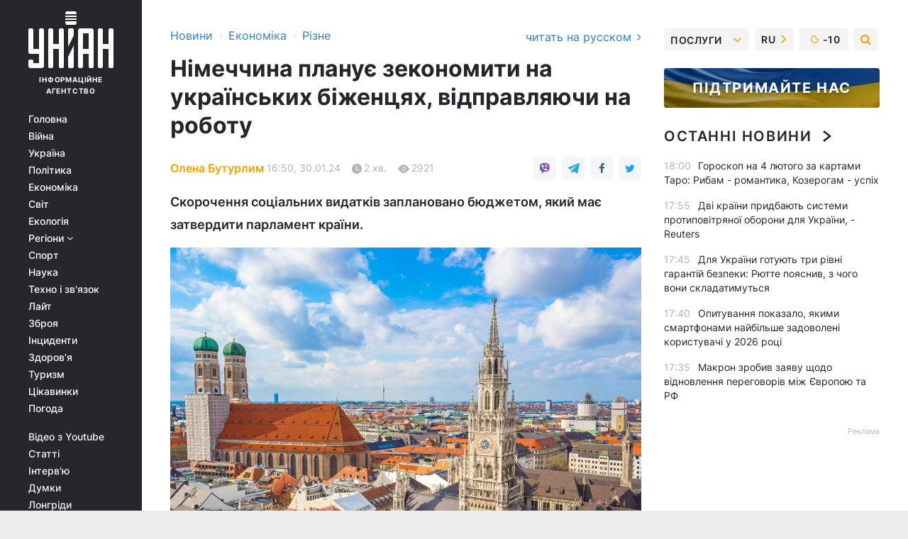

--- FILE ---
content_type: text/html; charset=UTF-8
request_url: https://www.unian.ua/economics/other/dopomoga-bizhencyam-nimechchina-hoche-zekonomiti-na-ukrajincyah-12528288.html
body_size: 30619
content:
    <!doctype html><html lang="uk"><head><meta charset="utf-8"><meta name="viewport" content="width=device-width, initial-scale=1.0, maximum-scale=2"><title>Допомога біженцям – Німеччина хоче зекономити на українцях</title><meta name="description" content="Передбачено поліпшення інтеграції на ринок праці біженців, особливо з України, через програму Jobturbo, щоб зменшити витрати на 500 мільйонів євро"/><meta name="keywords" content="біженці з України, допомога біженцям, біженці в Німеччині"/><meta name="theme-color" content="#28282d"><link rel="manifest" href="https://www.unian.ua/manifest.json"><link rel="shortcut icon" href="https://www.unian.ua/favicon.ico"/><meta property="fb:page_id" content="112821225446278"/><meta property="fb:app_id" content="1728296543975266"/><meta name="application-name" content="УНІАН"><meta name="apple-mobile-web-app-title" content="УНІАН"><meta name="apple-itunes-app" content="app-id=840099366, affiliate-data=ct=smartbannerunian"><link rel="mask-icon" href="https://www.unian.ua/images/safari-pinned-tab.svg" color="#28282d"><link rel="apple-touch-icon" href="https://www.unian.ua/images/apple-touch-icon.png"><link rel="apple-touch-icon" sizes="76x76" href="https://www.unian.ua/images/apple-touch-icon-76x76.png"><link rel="apple-touch-icon" sizes="120x120" href="https://www.unian.ua/images/apple-touch-icon-120x120.png"><link rel="apple-touch-icon" sizes="152x152" href="https://www.unian.ua/images/apple-touch-icon-152x152.png"><link rel="apple-touch-icon" sizes="180x180" href="https://www.unian.ua/images/apple-touch-icon-180x180.png"><link rel="preconnect" href="https://get.optad360.io/" crossorigin><link rel="preconnect" href="https://images.unian.net/" crossorigin><link rel="preconnect" href="https://membrana-cdn.media/" crossorigin><link rel="preconnect" href="https://www.googletagmanager.com/" crossorigin><link rel="preconnect" href="https://static.cloudflareinsights.com" crossorigin><link rel="preconnect" href="https://securepubads.g.doubleclick.net" crossorigin><link rel="preconnect" href="https://pagead2.googlesyndication.com/" crossorigin><link rel="dns-prefetch" href="https://i.ytimg.com/"><link rel="dns-prefetch" href="https://1plus1.video/"><link rel="dns-prefetch" href="https://ls.hit.gemius.pl"><link rel="dns-prefetch" href="https://jsc.idealmedia.io/"><link rel="dns-prefetch" href="https://gaua.hit.gemius.pl/"><link rel="dns-prefetch" href="https://cm.g.doubleclick.net/"><link rel="dns-prefetch" href="https://fonts.googleapis.com/"><link rel="dns-prefetch" href="https://ep2.adtrafficquality.google/"><link rel="dns-prefetch" href="https://ep1.adtrafficquality.google/"><meta property="og:image:width" content="620"><meta property="og:image:height" content="324"><meta property="og:image:type" content="image/jpeg"><meta property="og:url" content="https://www.unian.ua/economics/other/dopomoga-bizhencyam-nimechchina-hoche-zekonomiti-na-ukrajincyah-12528288.html"/><meta property="og:title" content="Німеччина планує зекономити на українських біженцях, відправляючи на роботу"/><meta property="og:description" content="Скорочення соціальних видатків заплановано бюджетом, який має затвердити парламент країни."/><meta property="og:type" content="article"/><meta property="og:image" content="https://images.unian.net/photos/2024_01/thumb_files/620_324_1704473006-8262.jpg?1"/><meta property="og:published_time" content="2024-01-30T16:50:00+02:00"><meta property="og:modified_time" content="2024-01-30T16:50:26+02:00"><meta property="og:tag" content="Німеччина"><meta property="og:section" content="Різне"><meta property="og:author:first_name" content="Олена"><meta property="og:author:last_name" content="Бутурлим"><meta name="twitter:card" content="summary_large_image"/><meta name="twitter:site" content="@unian"/><meta name="twitter:title" content="Німеччина планує зекономити на українських біженцях, відправляючи на роботу"/><meta name="twitter:description" content="Скорочення соціальних видатків заплановано бюджетом, який має затвердити парламент країни."><meta name="twitter:creator" content="@unian"/><meta name="twitter:image" content="https://images.unian.net/photos/2024_01/thumb_files/1000_545_1704473006-8262.jpg?1"/><meta name="twitter:image:src" content="https://images.unian.net/photos/2024_01/thumb_files/1000_545_1704473006-8262.jpg?1"/><meta name="twitter:domain" content="www.unian.net"/><meta name="robots" content="index, follow, max-image-preview:large"><meta name="telegram:channel" content="@uniannet"><link rel="alternate" href="https://www.unian.ua/economics/other/dopomoga-bizhencyam-nimechchina-hoche-zekonomiti-na-ukrajincyah-12528288.html"
                  hreflang="uk"><link rel="alternate" href="https://www.unian.net/economics/other/pomoshch-bezhencam-germaniya-hochet-sekonomit-na-ukraincah-12528309.html"
                  hreflang="ru"><script>
        function loadVideoNts(url) {
            var script = document.createElement('script');
            script.async = true;
            script.src = url;
            document.head.appendChild(script);
        }
        function handleIntersection(entries, observer) {
            entries.forEach(function (entry) {
                if (entry.isIntersecting) {
                    var videoWrapper = entry.target;
                    observer.unobserve(videoWrapper);

                    window.notsyCmd = window.notsyCmd || [];
                    window.notsyCmd.push(function () {
                        window.notsyInit({
                            pageVersionAutodetect: true,
                            targeting: [['site_section', 'economics']]
                        });
                    });

                    videoWrapper.setAttribute('data-loaded', 'true');
                    observer.disconnect(); // Припиняємо спостереження, коли блок був досягнутий

                    // Завантажуємо скрипт після досягнення блока
                    loadVideoNts('https://cdn.membrana.media/uni/ym.js');
                }
            });
        }

        var options = {
            root: null,
            rootMargin: '0px',
            threshold: 0.1
        };

        var observerMembr = new IntersectionObserver(handleIntersection, options);

        document.addEventListener('DOMContentLoaded', function () {
            var videoWrapper = document.querySelector('.nts-video-wrapper:not([data-loaded])');
            if (videoWrapper) {
                observerMembr.observe(videoWrapper);
            }
        });

    </script><link rel="alternate" href="https://www.unian.ua/economics/other/dopomoga-bizhencyam-nimechchina-hoche-zekonomiti-na-ukrajincyah-12528288.html" hreflang="x-default"/><link href="https://www.unian.ua/economics/other/dopomoga-bizhencyam-nimechchina-hoche-zekonomiti-na-ukrajincyah-ostanni-novini-amp-12528288.html" rel="amphtml"><link rel="canonical" href="https://www.unian.ua/economics/other/dopomoga-bizhencyam-nimechchina-hoche-zekonomiti-na-ukrajincyah-12528288.html"><link rel="preload" as="font" type="font/woff" crossorigin="anonymous" href="https://www.unian.ua/build/assets/fonts/Inter/Inter-Bold.woff"><link rel="preload" as="font" type="font/woff" crossorigin="anonymous" href="https://www.unian.ua/build/assets/fonts/Inter/Inter-Medium.woff"><link rel="preload" as="font" type="font/woff" crossorigin="anonymous" href="https://www.unian.ua/build/assets/fonts/Inter/Inter-Regular.woff"><link rel="preload" as="font" type="font/woff" crossorigin="anonymous" href="https://www.unian.ua/build/assets/fonts/Inter/Inter-SemiBold.woff"><style id="top"> *{margin:0;padding:0}body{font-size:14px;line-height:1.5}html{font-family:sans-serif;-ms-text-size-adjust:100%;-webkit-text-size-adjust:100%;-webkit-tap-highlight-color:rgba(0,0,0,0)}[class*=" icon-"],[class^=icon-],html{-webkit-font-smoothing:antialiased}a,img{border:none;outline:none}*{box-sizing:border-box;-webkit-box-sizing:border-box;-moz-box-sizing:border-box}@media (max-width:1184px){.nano-mob>.nano-content-mob{position:absolute;overflow:scroll;overflow-x:hidden;right:0;bottom:0}.nano-mob>.nano-content-mob::-webkit-scrollbar{display:none}.has-scrollbar>.nano-content-mob::-webkit-scrollbar{display:block}.nano-mob>.nano-pane{display:none!important;background:rgba(0,0,0,.25);position:absolute;width:10px;right:0;top:0;bottom:0;visibility:hidden;opacity:.01;-webkit-transition:.2s;-moz-transition:.2s;-o-transition:.2s;transition:.2s;border-radius:5px}.nano-mob>.nano-pane>.nano-slider{display:none;background:#444;position:relative;margin:0 1px;border-radius:3px}}@media (min-width:1185px){.nano-mob>.nano-content{-moz-appearance:none}.hidden-lg{display:none!important}.nano:not(.nano-mob)>.nano-content{position:absolute;overflow:auto;overflow-x:hidden;top:0;right:-12px!important;bottom:0;left:0}}.app-banner{padding:12px 26px 12px 16px;max-width:240px;height:320px;position:relative;margin:0 auto}.app-banner__title{font-weight:700;font-size:24px;line-height:28px;color:#efa205;margin-bottom:8px}.app-banner__text{font-weight:500;font-size:16px;line-height:20px;color:#fff}.app-banner__bottom{position:absolute;bottom:0;display:flex;justify-content:space-between;width:100%;left:0;padding:12px 16px}.app-banner__btn{height:36px;width:calc(50% - 4px);border:2px solid #efa205;border-radius:8px;text-align:center;line-height:30px}</style><link rel="stylesheet" href="https://www.unian.ua/build/post.25f14eadfe90cdfe026eadb8063872ef.css"><style>
        .nts-video {width: 100%; height: calc(100vw / 16 * 9); max-height: 270px; margin: 10px auto; }
        .nts-video-wrapper {max-width: 670px;background: #383842;padding: 8px 16px 16px;border-radius: 4px;margin : 16px 0;overflow: hidden}
        .nts-video-label svg{margin-right: 8px;}
        .nts-video-label {font-weight: 600;font-size: 16px;line-height: 24px;align-self: start;letter-spacing: 0.08em;text-transform: uppercase;color: #B2B2BD;flex-start;align-items: center;
            display: flex;}

        @media (min-width: 1024px) {
            .nts-video {height: 360px; max-height: 360px;    margin-bottom: unset;}
        }
        @media (max-width: 1200px) {


        }

    </style><script type="application/ld+json">{"@context":"https:\/\/schema.org","@type":"ProfilePage","mainEntity":{"@type":"Person","name":"Олена Бутурлим","description":"Закінчила Інститут журналістики Київського національного університету імені Тараса Шевченка. В медіа почала працювати з вересня 2016 року. Переконана, що представники ЗМІ зобов’язані дотримуватись фундаментальних принципів журналістики та професійної етики.","email":"o.buturlym@unian.net","image":"https:\/\/images.unian.net\/photos\/2024_01\/thumb_files\/300_300_1705928159-3842.png","jobTitle":"Редактор сайту УНИАН","sameAs":["https:\/\/www.unian.net\/editor\/elena-buturlim","https:\/\/www.facebook.com\/profile.php?id=100012128432988"],"url":"https:\/\/www.unian.ua\/editor\/elena-buturlim"}}</script><script type="application/ld+json">{"@context":"https:\/\/schema.org","@type":"NewsArticle","headline":"Німеччина планує зекономити на українських біженцях, відправляючи на роботу","description":"Скорочення соціальних видатків заплановано бюджетом, який має затвердити парламент країни.","articleSection":"Різне","inLanguage":"uk","isAccessibleForFree":true,"datePublished":"2024-01-30T16:50:00+02:00","dateModified":"2024-01-30T16:50:26+02:00","mainEntityOfPage":{"@type":"WebPage","@id":"https:\/\/www.unian.ua\/economics\/other\/dopomoga-bizhencyam-nimechchina-hoche-zekonomiti-na-ukrajincyah-12528288.html"},"image":{"@type":"ImageObject","url":"https:\/\/images.unian.net\/photos\/2024_01\/thumb_files\/1200_0_1704473006-8262.jpg"},"publisher":{"@type":"Organization","name":"УНІАН","legalName":"Українське незалежне інформаційне агентство УНІАН","url":"https:\/\/www.unian.ua\/","sameAs":["https:\/\/www.facebook.com\/uniannet\/","https:\/\/www.facebook.com\/UNIAN.ua","https:\/\/www.facebook.com\/unian.ukraine","https:\/\/www.facebook.com\/pogoda.unian\/","https:\/\/www.facebook.com\/devichnikunian\/","https:\/\/www.facebook.com\/starsunian\/","https:\/\/x.com\/unian","https:\/\/t.me\/uniannet","https:\/\/invite.viber.com\/?g2=AQA%2Fnf2OzxyI50pG6plG5XH2%2FokWAnOf0dNcAMevia2uE9z%2FYouMau7DjYf%2B06f1&lang=ru","https:\/\/www.youtube.com\/@unian","https:\/\/www.youtube.com\/@unian_tv","https:\/\/uk.wikipedia.org\/wiki\/%D0%A3%D0%9D%D0%86%D0%90%D0%9D","https:\/\/ru.wikipedia.org\/wiki\/%D0%A3%D0%9D%D0%98%D0%90%D0%9D","https:\/\/www.linkedin.com\/company\/96838031\/"],"foundingDate":1993,"logo":{"@type":"ImageObject","url":"https:\/\/www.unian.ua\/images\/unian_schema.png","width":95,"height":60},"address":{"@type":"PostalAddress","streetAddress":"вул. Кирилівська 23","addressLocality":"Київ","postalCode":"01001","addressCountry":"UA"},"contactPoint":{"@type":"ContactPoint","email":"unian.headquoters@unian.net","telephone":"+38-044-498-07-60","contactType":"headquoters","areaServed":"UA","availableLanguage":["uk-UA","ru-UA","en-UA"]}},"author":{"@type":"Person","name":"Олена Бутурлим","description":"Закінчила Інститут журналістики Київського національного університету імені Тараса Шевченка. В медіа почала працювати з вересня 2016 року. Переконана, що представники ЗМІ зобов’язані дотримуватись фундаментальних принципів журналістики та професійної етики.","email":"o.buturlym@unian.net","image":"https:\/\/images.unian.net\/photos\/2024_01\/thumb_files\/300_300_1705928159-3842.png","jobTitle":"Редактор сайту УНИАН","sameAs":["https:\/\/www.unian.net\/editor\/elena-buturlim","https:\/\/www.facebook.com\/profile.php?id=100012128432988"],"url":"https:\/\/www.unian.ua\/editor\/elena-buturlim"},"articleBody":"Німеччина планує скоротити витрати на біженців \/ фото ua.depositphotos.comВ Німеччині йдуть дискусії щодо затвердження бюджету на 2024 рік, зокрема щодо видатків. Так, парламент планує скоротити соціальні витрати. Передбачено поліпшення інтеграції на ринок праці біженців, особливо з України, через програму Jobturbo, щоб зменшити витрати на 500 мільйонів євро, пише Frankfurter Allgemeine Zeitung.\r\n\r\nДо того ж центрам зайнятості хочуть дозволити припиняти допомогу безробітних максимум на два місяці, якщо вони неодноразово відмовляються від прийнятної роботи. Це має розвантажити бюджетні кошти на 150 мільйонів євро.\r\n\r\nЗазначено, що загальні витрати бюджету передбачені на рівні 476,8 млрд євро. Найбільшою статтею видатків є соціальні витрати на 175,6 мільярдів євро, незважаючи на запланове скорочення.\r\n\r\nВодночас вказано, що війна в Україні залишається головним фактором невизначеності. Можливо, Німеччині знову доведеться суттєво збільшити допомогу Україні.\r\n\r\nЗаконодавці Німеччини мають затвердити бюджет 2 лютого, як і закон про впровадження заходів жорсткої економії.\r\n\r\nУкраїнці за кордоном\r\n\r\nРаніше УНІАН писав, що Нідерландська партія BBB запропонувала відправити українських біженців назад до тих частин своєї країни, які в даний час не постраждали від війни.\r\n\r\nПрезидент України Володимир Зеленський заявив, що хотів би, щоб європейська соцдопомога для біженців приходила в український бюджет.\r\n\r\nВас також можуть зацікавити новини:\r\n\r\n\nДопомога малозабезпеченим родинам: Кабмін розширив перелік тих, хто може отримати гроші\n\r\n\tПутін хизується стійкістю до санкцій, але економіку РФ чекає похмуре майбутнє, – CNN\n\r\n\tАлергія на силу: ЄС неохоче використовує економічну міць для конфіскації активів РФ, – FT"}</script><script type="application/ld+json">{"@context":"https:\/\/schema.org","@type":"BreadcrumbList","itemListElement":[{"@type":"ListItem","position":1,"item":{"@id":"https:\/\/www.unian.ua\/","name":"Новини"}},{"@type":"ListItem","position":2,"item":{"@id":"https:\/\/www.unian.ua\/economics","name":"Економіка"}},{"@type":"ListItem","position":3,"item":{"@id":"https:\/\/www.unian.ua\/economics\/other","name":"Різне"}},{"@type":"ListItem","position":4,"item":{"@id":"https:\/\/www.unian.ua\/economics\/other\/dopomoga-bizhencyam-nimechchina-hoche-zekonomiti-na-ukrajincyah-12528288.html","name":"Німеччина планує зекономити на українських біженцях, відправляючи на роботу"}}]}</script><script type="application/ld+json">{"@context":"https:\/\/schema.org","@type":"SoftwareApplication","name":"УНІАН","operatingSystem":"iOS 13.0 or later","applicationCategory":"BusinessApplication","offers":{"@type":"Offer","price":"0","priceCurrency":"USD"}}</script><script type="application/ld+json">{"@context":"https:\/\/schema.org","@type":"SoftwareApplication","name":"УНІАН","operatingSystem":"ANDROID","applicationCategory":"BusinessApplication","offers":{"@type":"Offer","price":"0","priceCurrency":"USD"}}</script><script type="application/ld+json">{"@context":"https:\/\/schema.org","@type":"Organization","name":"УНІАН","legalName":"Українське незалежне інформаційне агентство УНІАН","url":"https:\/\/www.unian.ua\/","sameAs":["https:\/\/www.facebook.com\/uniannet\/","https:\/\/www.facebook.com\/UNIAN.ua","https:\/\/www.facebook.com\/unian.ukraine","https:\/\/www.facebook.com\/pogoda.unian\/","https:\/\/www.facebook.com\/devichnikunian\/","https:\/\/www.facebook.com\/starsunian\/","https:\/\/x.com\/unian","https:\/\/t.me\/uniannet","https:\/\/invite.viber.com\/?g2=AQA%2Fnf2OzxyI50pG6plG5XH2%2FokWAnOf0dNcAMevia2uE9z%2FYouMau7DjYf%2B06f1&lang=ru","https:\/\/www.youtube.com\/@unian","https:\/\/www.youtube.com\/@unian_tv","https:\/\/uk.wikipedia.org\/wiki\/%D0%A3%D0%9D%D0%86%D0%90%D0%9D","https:\/\/ru.wikipedia.org\/wiki\/%D0%A3%D0%9D%D0%98%D0%90%D0%9D","https:\/\/www.linkedin.com\/company\/96838031\/"],"foundingDate":1993,"logo":{"@type":"ImageObject","url":"https:\/\/www.unian.ua\/images\/unian_schema.png","width":95,"height":60},"address":{"@type":"PostalAddress","streetAddress":"вул. Кирилівська 23","addressLocality":"Київ","postalCode":"01001","addressCountry":"UA"},"contactPoint":{"@type":"ContactPoint","email":"unian.headquoters@unian.net","telephone":"+38-044-498-07-60","contactType":"headquoters","areaServed":"UA","availableLanguage":["uk-UA","ru-UA","en-UA"]}}</script><script type="application/ld+json">{"@context":"https:\/\/schema.org","@type":"NewsMediaOrganization","name":"УНІАН","legalName":"Українське незалежне інформаційне агентство УНІАН","url":"https:\/\/www.unian.ua\/","sameAs":["https:\/\/www.facebook.com\/uniannet\/","https:\/\/www.facebook.com\/UNIAN.ua","https:\/\/www.facebook.com\/unian.ukraine","https:\/\/www.facebook.com\/pogoda.unian\/","https:\/\/www.facebook.com\/devichnikunian\/","https:\/\/www.facebook.com\/starsunian\/","https:\/\/x.com\/unian","https:\/\/t.me\/uniannet","https:\/\/invite.viber.com\/?g2=AQA%2Fnf2OzxyI50pG6plG5XH2%2FokWAnOf0dNcAMevia2uE9z%2FYouMau7DjYf%2B06f1&lang=ru","https:\/\/www.youtube.com\/@unian","https:\/\/www.youtube.com\/@unian_tv","https:\/\/uk.wikipedia.org\/wiki\/%D0%A3%D0%9D%D0%86%D0%90%D0%9D","https:\/\/ru.wikipedia.org\/wiki\/%D0%A3%D0%9D%D0%98%D0%90%D0%9D","https:\/\/www.linkedin.com\/company\/96838031\/"],"foundingDate":1993,"logo":{"@type":"ImageObject","url":"https:\/\/www.unian.ua\/images\/unian_schema.png","width":95,"height":60},"address":{"@type":"PostalAddress","streetAddress":"вул. Кирилівська 23","addressLocality":"Київ","postalCode":"01001","addressCountry":"UA"},"contactPoint":{"@type":"ContactPoint","email":"unian.headquoters@unian.net","telephone":"+38-044-498-07-60","contactType":"headquoters","areaServed":"UA","availableLanguage":["uk-UA","ru-UA","en-UA"]}}</script><script type="application/ld+json">{"@context":"https:\/\/schema.org","@type":"WebSite","name":"Українське незалежне інформаційне агентство УНІАН","alternateName":"УНІАН","url":"https:\/\/www.unian.ua\/","potentialAction":{"@type":"SearchAction","target":"https:\/\/www.unian.ua\/search?q={search_term_string}","query-input":"required name=search_term_string"},"author":{"@type":"NewsMediaOrganization","name":"УНІАН","legalName":"Українське незалежне інформаційне агентство УНІАН","url":"https:\/\/www.unian.ua\/","sameAs":["https:\/\/www.facebook.com\/uniannet\/","https:\/\/www.facebook.com\/UNIAN.ua","https:\/\/www.facebook.com\/unian.ukraine","https:\/\/www.facebook.com\/pogoda.unian\/","https:\/\/www.facebook.com\/devichnikunian\/","https:\/\/www.facebook.com\/starsunian\/","https:\/\/x.com\/unian","https:\/\/t.me\/uniannet","https:\/\/invite.viber.com\/?g2=AQA%2Fnf2OzxyI50pG6plG5XH2%2FokWAnOf0dNcAMevia2uE9z%2FYouMau7DjYf%2B06f1&lang=ru","https:\/\/www.youtube.com\/@unian","https:\/\/www.youtube.com\/@unian_tv","https:\/\/uk.wikipedia.org\/wiki\/%D0%A3%D0%9D%D0%86%D0%90%D0%9D","https:\/\/ru.wikipedia.org\/wiki\/%D0%A3%D0%9D%D0%98%D0%90%D0%9D","https:\/\/www.linkedin.com\/company\/96838031\/"],"foundingDate":1993,"logo":{"@type":"ImageObject","url":"https:\/\/www.unian.ua\/images\/unian_schema.png","width":95,"height":60},"address":{"@type":"PostalAddress","streetAddress":"вул. Кирилівська 23","addressLocality":"Київ","postalCode":"01001","addressCountry":"UA"},"contactPoint":{"@type":"ContactPoint","email":"unian.headquoters@unian.net","telephone":"+38-044-498-07-60","contactType":"headquoters","areaServed":"UA","availableLanguage":["uk-UA","ru-UA","en-UA"]}},"creator":{"@type":"NewsMediaOrganization","name":"УНІАН","legalName":"Українське незалежне інформаційне агентство УНІАН","url":"https:\/\/www.unian.ua\/","sameAs":["https:\/\/www.facebook.com\/uniannet\/","https:\/\/www.facebook.com\/UNIAN.ua","https:\/\/www.facebook.com\/unian.ukraine","https:\/\/www.facebook.com\/pogoda.unian\/","https:\/\/www.facebook.com\/devichnikunian\/","https:\/\/www.facebook.com\/starsunian\/","https:\/\/x.com\/unian","https:\/\/t.me\/uniannet","https:\/\/invite.viber.com\/?g2=AQA%2Fnf2OzxyI50pG6plG5XH2%2FokWAnOf0dNcAMevia2uE9z%2FYouMau7DjYf%2B06f1&lang=ru","https:\/\/www.youtube.com\/@unian","https:\/\/www.youtube.com\/@unian_tv","https:\/\/uk.wikipedia.org\/wiki\/%D0%A3%D0%9D%D0%86%D0%90%D0%9D","https:\/\/ru.wikipedia.org\/wiki\/%D0%A3%D0%9D%D0%98%D0%90%D0%9D","https:\/\/www.linkedin.com\/company\/96838031\/"],"foundingDate":1993,"logo":{"@type":"ImageObject","url":"https:\/\/www.unian.ua\/images\/unian_schema.png","width":95,"height":60},"address":{"@type":"PostalAddress","streetAddress":"вул. Кирилівська 23","addressLocality":"Київ","postalCode":"01001","addressCountry":"UA"},"contactPoint":{"@type":"ContactPoint","email":"unian.headquoters@unian.net","telephone":"+38-044-498-07-60","contactType":"headquoters","areaServed":"UA","availableLanguage":["uk-UA","ru-UA","en-UA"]}},"publisher":{"@type":"NewsMediaOrganization","name":"УНІАН","legalName":"Українське незалежне інформаційне агентство УНІАН","url":"https:\/\/www.unian.ua\/","sameAs":["https:\/\/www.facebook.com\/uniannet\/","https:\/\/www.facebook.com\/UNIAN.ua","https:\/\/www.facebook.com\/unian.ukraine","https:\/\/www.facebook.com\/pogoda.unian\/","https:\/\/www.facebook.com\/devichnikunian\/","https:\/\/www.facebook.com\/starsunian\/","https:\/\/x.com\/unian","https:\/\/t.me\/uniannet","https:\/\/invite.viber.com\/?g2=AQA%2Fnf2OzxyI50pG6plG5XH2%2FokWAnOf0dNcAMevia2uE9z%2FYouMau7DjYf%2B06f1&lang=ru","https:\/\/www.youtube.com\/@unian","https:\/\/www.youtube.com\/@unian_tv","https:\/\/uk.wikipedia.org\/wiki\/%D0%A3%D0%9D%D0%86%D0%90%D0%9D","https:\/\/ru.wikipedia.org\/wiki\/%D0%A3%D0%9D%D0%98%D0%90%D0%9D","https:\/\/www.linkedin.com\/company\/96838031\/"],"foundingDate":1993,"logo":{"@type":"ImageObject","url":"https:\/\/www.unian.ua\/images\/unian_schema.png","width":95,"height":60},"address":{"@type":"PostalAddress","streetAddress":"вул. Кирилівська 23","addressLocality":"Київ","postalCode":"01001","addressCountry":"UA"},"contactPoint":{"@type":"ContactPoint","email":"unian.headquoters@unian.net","telephone":"+38-044-498-07-60","contactType":"headquoters","areaServed":"UA","availableLanguage":["uk-UA","ru-UA","en-UA"]}},"datePublished":"2026-02-03T18:13:01+02:00","dateModified":"2026-02-03T18:13:01+02:00","inLanguage":"uk"}</script><link href="https://www.googletagmanager.com/gtag/js?id=G-238PLP1PQZ" rel="preload" as="script"><script async src="https://www.googletagmanager.com/gtag/js?id=G-238PLP1PQZ"></script><script>window.dataLayer = window.dataLayer || [];function gtag(){dataLayer.push(arguments);}gtag('js', new Date());gtag('config', 'G-238PLP1PQZ');</script><script>(function(w,d,s,l,i){w[l]=w[l]||[];w[l].push({'gtm.start':new Date().getTime(),event:'gtm.js'});var f=d.getElementsByTagName(s)[0],j=d.createElement(s),dl=l!='dataLayer'?'&l='+l:'';j.async=true;j.src='https://www.googletagmanager.com/gtm.js?id='+i+dl;f.parentNode.insertBefore(j,f);})(window,document,'script','dataLayer','GTM-P2WFHTD');</script></head><body class="home" data-infinite-scroll=""><div id="page_content" class="container main-wrap" data-page="1" data-page-max="50"><div class="main-column row m-0"><div class="col-lg-2 col-sm-12 prl0"><div class="main-menu"><div class="main-menu__content nano"><div class="nano-content"><div class="inside-nano-content"><a href="javascript:void(0);" id="trigger" class="menu-trigger hidden-lg" aria-label="menu"></a><div class="main-menu__logo"><a href="https://www.unian.ua/"><img src="https://www.unian.ua/images/unian-logo.svg" alt="Інформаційне агентство" width="120" height="80"/><div class="main-menu__logo-text">Інформаційне агентство</div></a></div><div class="hidden-lg main-menu__search"><div class="header-search__toggle hidden-lg" style="width: 15px; height: 19px"><i class="fa fa-search"></i></div><form method="GET" action="https://www.unian.ua/search" class="header-search__form disactive"><div class="header-search__close hidden-lg">+</div><input type="text" name="q" aria-label="search" class="header-search__input" placeholder=" "/><input type="hidden" name="token" value="1488371379"/><button type="submit" class="header-search__button" aria-label="search"><i class="fa fa-search"></i></button></form></div><nav class="main-menu__nav mp-menu nano nano-mob" id="mp-menu"><div class="main-menu__close hidden-lg">+</div><div class="nano-content nano-content-mob"><div class="mp-level main-menu__list"><ul><li class="main-menu__item"><a href="https://www.unian.ua/">Головна</a></li><li class="main-menu__item"><a href="https://www.unian.ua/war">Війна</a></li><li class="main-menu__item"><a href="https://www.unian.ua/society">Україна</a></li><li class="main-menu__item"><a href="https://www.unian.ua/politics">Політика</a></li><li class="main-menu__item"><a href="https://www.unian.ua/economics">Економіка</a></li><li class="main-menu__item"><a href="https://www.unian.ua/world">Світ</a></li><li class="main-menu__item"><a href="https://www.unian.ua/ecology">Екологія</a></li><li class="main-menu__item has-submenu"><a href="javascript:void(0);">Регіони <i class="fa fa-angle-down"></i></a><div class="sub-level main-menu__sub-list"><ul><li><a href="https://www.unian.ua/kyiv">Київ</a></li><li><a href="https://www.unian.ua/lvov">Львів</a></li><li><a href="https://www.unian.ua/dnepropetrovsk">Дніпро</a></li><li><a href="https://www.unian.ua/kharkiv">Харків</a></li><li><a href="https://www.unian.ua/odessa">Одеса</a></li></ul></div></li><li class="main-menu__item"><a href="https://sport.unian.ua/">Спорт</a></li><li class="main-menu__item"><a href="https://www.unian.ua/science">Наука</a></li><li class="main-menu__item"><a href="https://www.unian.ua/techno">Техно і зв&#039;язок</a></li><li class="main-menu__item"><a href="https://www.unian.ua/lite">Лайт</a></li><li class="main-menu__item"><a href="https://www.unian.ua/weapons">Зброя</a></li><li class="main-menu__item"><a href="https://www.unian.ua/incidents">Інциденти</a></li><li class="main-menu__item"><a href="https://www.unian.ua/health">Здоров&#039;я</a></li><li class="main-menu__item"><a href="https://www.unian.ua/tourism">Туризм</a></li><li class="main-menu__item"><a href="https://www.unian.ua/curiosities">Цікавинки</a></li><li class="main-menu__item"><a href="https://pogoda.unian.ua">Погода</a></li></ul></div><div class="main-menu__services main-menu__list"><ul><li class="main-menu__item"><a href="https://www.unian.ua/video-youtube">Відео з Youtube</a></li><li class="main-menu__item"><a href="https://www.unian.ua/detail/publications">Статті</a></li><li class="main-menu__item"><a href="https://www.unian.ua/detail/interviews">Інтерв&#039;ю</a></li><li class="main-menu__item"><a href="https://www.unian.ua/detail/opinions">Думки</a></li><li class="main-menu__item"><a href="https://www.unian.ua/longrids">Лонгріди</a></li><li class="main-menu__item hidden-lg"><a href="https://www.unian.ua/static/press/live">Пресцентр</a></li><li class="main-menu__item has-submenu hidden-lg"><a href="javascript:void(0);">Послуги<i class="fa fa-angle-down"></i></a><div class="sub-level main-menu__sub-list"><ul><li><a href="https://www.unian.ua/static/advertising/advert">Реклама на сайті</a></li><li><a href="https://www.unian.ua/static/press/about">Пресцентр</a></li><li><a href="https://photo.unian.ua/">Фотобанк</a></li><li><a href="https://www.unian.ua/static/monitoring/about">Моніторинг</a></li><li><a href="https://www.unian.ua/static/subscription/products">Передплата новин</a></li></ul></div></li></ul></div><div class="main-menu__services main-menu__list"><ul><li class="main-menu__item"><a href="https://www.unian.ua/news/archive">Архів</a></li><li class="main-menu__item "><a href="https://www.unian.ua/vacancy">Вакансії</a></li><li class="main-menu__item"><a href="https://www.unian.ua/static/contacts">Контакти</a></li></ul></div></div></nav></div></div></div><div id="M473096ScriptRootC1436947" class="ideal-story" data-attribute="https://jsc.idealmedia.io/u/n/unian.net.1436947.js"></div></div></div><div class="col-lg-10 col-sm-12"><div class=" hot-news--negative"  ></div><div  class="running-line--negative"></div><div class="content-column"
											><div id="block_left_column_content" class="left-column sm-w-100"
																					 data-ajax-url="https://www.unian.ua/economics/other/dopomoga-bizhencyam-nimechchina-hoche-zekonomiti-na-ukrajincyah-12528288.html"
																	><div class=" infinity-item"
         data-url="https://www.unian.ua/economics/other/dopomoga-bizhencyam-nimechchina-hoche-zekonomiti-na-ukrajincyah-12528288.html"
         data-title="Допомога біженцям – Німеччина хоче зекономити на українцях"
         data-io-article-url="https://www.unian.ua/economics/other/dopomoga-bizhencyam-nimechchina-hoche-zekonomiti-na-ukrajincyah-12528288.html"
         data-prev-url="https://www.unian.ua/economics/other"
    ><div class="article "><div class="top-bredcr "><div class="breadcrumbs"><ol vocab="https://schema.org/" typeof="BreadcrumbList"><li property="itemListElement" typeof="ListItem"><a property="item" typeof="WebPage"
               href="/detail/all_news"><span
                        property="name">  Новини</span></a><meta property="position" content="1"></li><li><span>›</span></li><li property="itemListElement" typeof="ListItem"><a property="item" typeof="WebPage"
                       href="https://www.unian.ua/economics"><span property="name">  Економіка</span></a><meta property="position" content="2"></li><li><span>›</span></li><li property="itemListElement" typeof="ListItem"><a property="item" typeof="WebPage"
                   href="https://www.unian.ua/economics/other"><span
                            property="name">  Різне</span></a><meta property="position" content="3"></li></ol></div><a href="https://www.unian.net/economics/other/pomoshch-bezhencam-germaniya-hochet-sekonomit-na-ukraincah-12528309.html" rel="alternate" hreflang="ru" class="other-lang ">
                                   читать на русском
                                                                <i class="fa fa-angle-right"></i></a></div><h1>Німеччина планує зекономити на українських біженцях, відправляючи на роботу</h1><div class="article__info    "><div><p class="article__author--bottom    "><a href="https://www.unian.ua/editor/elena-buturlim" class="article__author-name">
                                                                                                                                        Олена Бутурлим
                                                            </a></p><div class="article__info-item time ">16:50, 30.01.24</div><span class="article__info-item comments"><i class="unian-read"></i>
                                2 хв.
                            </span><span class="article__info-item views"><i class="unian-eye"></i><span id="js-views-12528288"></span><script>
    function CreateRequest() {
        var Request = false;

        if (window.XMLHttpRequest) {
            //Gecko-совместимые браузеры, Safari, Konqueror
            Request = new XMLHttpRequest();
        } else if (window.ActiveXObject) {
            //Internet explorer
            try {
                Request = new ActiveXObject("Microsoft.XMLHTTP");
            } catch (CatchException) {
                Request = new ActiveXObject("Msxml2.XMLHTTP");
            }
        }

        if (!Request) {
            return null;
        }

        return Request;
    }

    /*
        Функция посылки запроса к файлу на сервере
        r_method  - тип запроса: GET или POST
        r_path    - путь к файлу
        r_args    - аргументы вида a=1&b=2&c=3...
        r_handler - функция-обработчик ответа от сервера
    */
    function SendRequest(r_method, r_path, r_args, r_handler) {
        //Создаём запрос
        var Request = CreateRequest();

        //Проверяем существование запроса еще раз
        if (!Request) {
            return;
        }

        //Назначаем пользовательский обработчик
        Request.onreadystatechange = function() {
            //Если обмен данными завершен
            if (Request.readyState == 4) {
                if (Request.status == 200) {
                    //Передаем управление обработчику пользователя
                    r_handler(Request);
                }
            }
        }

        //Проверяем, если требуется сделать GET-запрос
        if (r_method.toLowerCase() == "get" && r_args.length > 0)
            r_path += "?" + r_args;

        //Инициализируем соединение
        Request.open(r_method, r_path, true);

        if (r_method.toLowerCase() == "post") {
            //Если это POST-запрос

            //Устанавливаем заголовок
            Request.setRequestHeader("Content-Type","application/x-www-form-urlencoded; charset=utf-8");
            //Посылаем запрос
            Request.send(r_args);
        } else {
            //Если это GET-запрос
            Request.responseType = 'json';
            //Посылаем нуль-запрос
            Request.send(null);
        }
    }

    //Создаем функцию обработчик
    var Handler = function(Request) {
        document.getElementById("js-views-12528288").innerHTML = ' ' + Request.response.views;
    }

    //Отправляем запрос
    SendRequest("GET", '/ajax/views/12528288', "", Handler);
</script></span></div><div class="article-shares " data-url="https://www.unian.ua/economics/other/dopomoga-bizhencyam-nimechchina-hoche-zekonomiti-na-ukrajincyah-12528288.html"><div class="social-likes"><a href="viber://forward?text=https://www.unian.ua/economics/other/dopomoga-bizhencyam-nimechchina-hoche-zekonomiti-na-ukrajincyah-12528288.html" class="vb" rel="nofollow noopener"><i class="unian-viber"></i></a><a href="https://telegram.me/share/url?url=https://www.unian.ua/economics/other/dopomoga-bizhencyam-nimechchina-hoche-zekonomiti-na-ukrajincyah-12528288.html" class="tg" rel="nofollow noopener"><i class="unian-telegramm"></i></a><a href="https://www.facebook.com/sharer.php?u=https://www.unian.ua/economics/other/dopomoga-bizhencyam-nimechchina-hoche-zekonomiti-na-ukrajincyah-12528288.html" class="fb" rel="nofollow noopener"><i class="fa fa-facebook"></i></a><a href="https://twitter.com/share?&url=https://www.unian.ua/economics/other/dopomoga-bizhencyam-nimechchina-hoche-zekonomiti-na-ukrajincyah-12528288.html&text=Німеччина планує зекономити на українських біженцях, відправляючи на роботу" class="tw" rel="nofollow noopener"><i class="fa fa-twitter"></i></a></div></div></div><p class="article__like-h2">Скорочення соціальних видатків заплановано бюджетом, який має затвердити парламент країни.</p><div class="article-text  "><figure class="photo_block"><img alt="Німеччина планує скоротити витрати на біженців / фото ua.depositphotos.com" data-height="800" data-width="1200" src="[data-uri]" title="Німеччина планує скоротити витрати на біженців / фото ua.depositphotos.com" width="774" height="516" data-src="https://images.unian.net/photos/2024_01/1704473006-8262.jpg?r=150123" class="lazy"><figcaption class="subscribe_photo_text">Німеччина планує скоротити витрати на біженців / фото <a href="https://depositphotos.com/ua/" target="_blank" rel="nofollow noopener">ua.depositphotos.com</a></figcaption></figure><p>В Німеччині йдуть дискусії щодо затвердження бюджету на 2024 рік, зокрема щодо видатків. Так, парламент планує скоротити соціальні витрати. Передбачено поліпшення інтеграції на ринок праці <a href="https://www.unian.ua/society/v-radi-prokomentuvali-ideyu-zelenskogo-pro-dopomogu-yes-bizhencyam-cherez-poserednictvo-ukrajini-12527955.html" target="_blank">біженців, особливо з України</a>, через програму Jobturbo, щоб зменшити витрати на 500 мільйонів євро, пише <a href="https://www.faz.net/aktuell/wirtschaft/nach-ampelstreit-was-sie-zum-haushalt-2024-wissen-muessen-19483982.html" rel="nofollow noopener" target="_blank">Frankfurter Allgemeine Zeitung</a>.</p><p>До того ж центрам зайнятості хочуть дозволити припиняти допомогу безробітних максимум на два місяці, якщо вони неодноразово відмовляються від прийнятної роботи. Це має розвантажити бюджетні кошти на 150 мільйонів євро.</p><p>Зазначено, що загальні витрати бюджету передбачені на рівні 476,8 млрд євро. Найбільшою статтею видатків є соціальні витрати на 175,6 мільярдів євро, незважаючи на запланове скорочення.</p><div><div class="nts-video-wrapper"><div class="nts-video-label"><svg xmlns="http://www.w3.org/2000/svg" width="24" height="24" viewbox="0 0 24 24" fill="none"><path d="M17 12L9 16L9 8L17 12Z" fill="#B2B2BD"></path><rect x="0.5" y="0.5" width="23" height="23" rx="11.5" stroke="#B2B2BD"></rect></svg>Відео дня</div><div class="nts-video UNI_VIDEO"></div></div></div><p>Водночас вказано, що війна в Україні залишається головним фактором невизначеності. Можливо, Німеччині знову доведеться суттєво збільшити допомогу Україні.</p><p>Законодавці Німеччини мають затвердити бюджет 2 лютого, як і закон про впровадження заходів жорсткої економії.</p><h2>Українці за кордоном</h2><p>Раніше УНІАН писав, що <a href="https://www.unian.ua/world/u-niderlandah-zaproponuvali-vidpraviti-bizhenciv-u-bezpechni-zahidni-regioni-ukrajini-12528120.html" target="_blank">Нідерландська партія BBB запропонувала</a> відправити українських біженців назад до тих частин своєї країни, які в даний час не постраждали від війни.</p><p>Президент України Володимир <a href="https://www.unian.ua/society/zelenskiy-zaproponuvav-peredati-ukrajini-socdopomogu-yaku-bizhenci-otrimuyut-za-kordonom-12526566.html" target="_blank">Зеленський заявив, що хотів би, щоб європейська соцдопомога</a> для біженців приходила в український бюджет.</p><h2>Вас також можуть зацікавити новини:</h2><ul><li><a href="https://www.unian.ua/economics/other/dopomoga-malozabezpechenim-rodinam-kabmin-rozshiriv-perelik-tih-hto-mozhe-otrimati-groshi-12526887.html?utm_source=unian&amp;utm_medium=read_more_news&amp;utm_campaign=read_more_news_in_post" target="_blank">Допомога малозабезпеченим родинам: Кабмін розширив перелік тих, хто може отримати гроші</a></li><li><a href="https://www.unian.ua/economics/other/sankciji-proti-rf-kreml-hizuyetsya-stiykistyu-ale-ekonomiku-chekayut-nepriyemnosti-12527298.html?utm_source=unian&amp;utm_medium=read_more_news&amp;utm_campaign=read_more_news_in_post" target="_blank">Путін хизується стійкістю до санкцій, але економіку РФ чекає похмуре майбутнє, – CNN</a></li><li><a href="https://www.unian.ua/economics/other/groshi-dlya-ukrajini-yes-neohoche-vikoristovuye-ekonomichnu-mic-dlya-konfiskaciji-aktiviv-rf-12527946.html?utm_source=unian&amp;utm_medium=read_more_news&amp;utm_campaign=read_more_news_in_post" target="_blank">Алергія на силу: ЄС неохоче використовує економічну міць для конфіскації активів РФ, – FT</a></li></ul></div><div class="article__tags "><a href="https://www.unian.ua/tag/nimechchina" data-gtm-click data-gtm-action="Click"
                                       data-gtm-type="Tags" data-gtm-text="Німеччина"
                                       class="article__tag  ">Німеччина</a></div><a href="https://donate.unian.ua" class="support-post"><span class="support-post__text">Допоможіть проєкту</span><span class="support-post__btn">Підтримайте нас</span></a><div class="article-bottom  "><div class="social-btn-bottom"><a href="https://t.me/uniannet" class="social-btn-bottom__item tg"
       target="_blank" rel="nofollow noopener"><i class="unian-telegramm"></i><span>Читати УНІАН в Telegram</span></a><a href="https://www.facebook.com/UNIAN.ua" class="social-btn-bottom__item fb"
       target="_blank" rel="nofollow noopener"><i class="unian-fb"></i><span>Читати УНІАН в Facebook</span></a></div></div><div class="partner-news margin-top-20"     style="height: 520px"  ><div class="title-without-border black">
    Новини партнерів
</div><div class="  article-bottom-gallery-slider"><iframe data-src="/content/li-987-ukr.html" style="width:100%" loading="lazy" class="partners-iframe"
                height="470" frameborder="0" scrolling="no" title="partners news"></iframe></div></div></div></div></div><div id="block_right_column_content" class="right-column newsfeed  d-none d-md-block"

																							><div class="tools"><div class="dropdown tools__dropdown tools__item"><a href="javascript:void(0);" class="dropdown-toggle">
            Послуги
            <i class="fa fa-angle-down"></i></a><div class="dropdown-menu"><a class="dropdown__item" href="https://www.unian.ua/static/advertising/advert">Реклама</a><a class="dropdown__item" href="https://www.unian.ua/static/press/about">Пресцентр</a><a class="dropdown__item" href="https://photo.unian.ua/">Фотобанк</a><a class="dropdown__item" href="https://www.unian.ua/static/monitoring/about">Моніторинг</a></div></div><div class="tools__item"><a href="https://www.unian.net/economics/other/pomoshch-bezhencam-germaniya-hochet-sekonomit-na-ukraincah-12528309.html" class="tools__link"><span>
                                     RU
                             </span><i class="fa fa-angle-right"></i></a></div><div class="tools__item" style="width: 69px; justify-content: center"><a               href="https://pogoda.unian.ua"
              class="tools__link" id="unian_weather_widget"><i class="fa fa-sun-o mr-1"></i><div></div></a></div><div class="tools__item tools-search"><div class="tools-search__toggle"><i class="fa fa-search"></i></div><form method="GET" action="https://www.unian.ua/search" class="tools-search__form"><input type="text" name="q" aria-label="search" class="tools-search__input" placeholder=" " maxlength="20"/><input type="hidden" name="token" value="432764786"/><button type="submit" class="tools-search__button" aria-label="search"><i class="fa fa-search"></i></button></form></div></div><a href="https://donate.unian.ua  " class="support-unian">
            Підтримайте нас
        </a><!-- Block all_news start --><div  data-vr-zone="all_right_news" class="block-base ajax-block-container"><section class="newsfeed-column"><a href="https://www.unian.ua/detail/all_news" class="title-bordered">
        

                                                                                Останні новини
                                                            <i class="unian-arrow-more"></i></a><div
                                             data-block-ajax-url="https://www.unian.ua/ajax/all_news?page_route=news_post_new"
                data-ajax-page="1"
                data-ajax-limit="75"
                data-counter=""
                    ><ul class="newsfeed__list "><li class="newsfeed__item"><span class="newsfeed__time">18:00</span><h3 class="newsfeed__link"><a href="https://www.unian.ua/lite/astrology/goroskop-na-zavtra-4-lyutogo-za-kartami-taro-dlya-vsih-znakiv-13275312.html"  data-vr-contentbox="news_0">Гороскоп на 4 лютого за картами Таро: Рибам - романтика, Козерогам - успіх</a></h3></li><li class="newsfeed__item"><span class="newsfeed__time">17:55</span><h3 class="newsfeed__link"><a href="https://www.unian.ua/weapons/viyna-v-ukrajini-shveciya-i-daniya-zakuplyat-sistemi-ppo-dlya-zahistu-vid-rosiyskih-atak-13275558.html"  data-vr-contentbox="news_1">Дві країни придбають системи протиповітряної оборони для України, - Reuters</a></h3></li><li class="newsfeed__item"><span class="newsfeed__time">17:45</span><h3 class="newsfeed__link"><a href="https://www.unian.ua/world/garantiji-bezpeki-dlya-ukrajini-ryutte-poyasniv-z-chogo-voni-skladatimutsya-13275549.html"  data-vr-contentbox="news_2">Для України готують три рівні гарантій безпеки: Рютте пояснив, з чого вони складатимуться</a></h3></li><li class="newsfeed__item"><span class="newsfeed__time">17:40</span><h3 class="newsfeed__link"><a href="https://www.unian.ua/techno/gadgets/krashchi-smartfoni-2026-roku-cimi-10-modelyami-naybilshe-zadovoleni-pokupci-13275561.html"  data-vr-contentbox="news_3">Опитування показало, якими смартфонами найбільше задоволені користувачі у 2026 році</a></h3></li><li class="newsfeed__item"><span class="newsfeed__time">17:35</span><h3 class="newsfeed__link"><a href="https://www.unian.ua/world/yevropa-i-rosiya-makron-vislovivsya-pro-peregovori-mizh-blokom-i-krajinoyu-agresorom-13275543.html"  data-vr-contentbox="news_4">Макрон зробив заяву щодо відновлення переговорів між Європою та РФ</a></h3></li><li class="newsfeed__banner banner-fb"><span class="newsfeed__ad">Реклама</span><div class="bnr-block__bnr" style="height: 600px; overflow:hidden;"><!-- Banner UDF1 () start. --><div data-banner="[https://images.unian.net/photos/2021_04/1619793683-7224.png]" data-banner-link="[https://www.unian.net/pogoda/]" data-ad="/82479101/Unian.ua_/UDF1_300x600" data-type="bnr" data-size="[[300, 600]]"></div><ins class="staticpubads89354" data-sizes-desktop="300x600" data-slot="14" data-type_oa="GDF1"></ins><!-- Banner UDF1 () end. --></div></li><li class="newsfeed__item"><span class="newsfeed__time">17:35</span><h3 class="newsfeed__link"><a href="https://www.unian.ua/incidents/novini-harkova-cherez-udar-drona-po-bagatopoverhivci-postrazhdali-semero-lyudey-novini-harkova-13275537.html"  data-vr-contentbox="news_5">Російський дрон поцілив по будинку в Харкові: вигоріли три поверхи, є постраждалі (фото)</a></h3></li><li class="newsfeed__item"><span class="newsfeed__time">17:33</span><h3 class="newsfeed__link"><a href="https://www.unian.ua/economics/energetics/sonyachna-energetika-v-avstraliji-bum-na-rinku-sonyachnih-paneley-13275531.html"  data-vr-contentbox="news_6">Кількість панелей на дахах б'є рекорди: в Австралії - бум на ринку сонячної енергетики</a></h3></li><li class="newsfeed__item"><span class="newsfeed__time">17:33</span><h3 class="newsfeed__link"><a href="https://www.unian.ua/lite/stars/igor-celip-vidomiy-spivak-rozpoviv-yak-led-viletiv-z-ukrajini-13275408.html"  data-vr-contentbox="news_7">"Складно морально": відомий співак розповів, як ледь вилетів з України</a></h3></li><li class="newsfeed__item"><span class="newsfeed__time">17:26</span><h3 class="newsfeed__link"><a href="https://www.unian.ua/curiosities/data-narodzhennya-numerologiya-lyudey-yaki-narodilisya-v-ci-4-dati-nemozhlivo-ne-lyubiti-13275228.html"  data-vr-contentbox="news_8">Людей, які народилися в ці 4 дати, неможливо не любити</a></h3></li><li class="newsfeed__item"><span class="newsfeed__time">17:21</span><h3 class="newsfeed__link"><a href="https://www.unian.ua/weapons/raketi-cirkon-kapitan-zapasu-1-rangu-prokomentuvav-udar-rf-po-ukrajini-13275513.html"  data-vr-contentbox="news_9">Ракета "Циркон" ще "сира", Росія тестує її на українських містах, - капітан</a></h3></li><li class="newsfeed__item"><span class="newsfeed__time">17:16</span><h3 class="newsfeed__link"><a href="https://www.unian.ua/weapons/uralvagonzavod-zmi-rozpovili-shcho-stalosya-z-virobnikom-rosiyskih-tankiv-13275501.html"  data-vr-contentbox="news_10">"За лаштунками все жахливо": у Forbes розповіли, що не так з єдиним танковим заводом Росії</a></h3></li><li class="newsfeed__item"><span class="newsfeed__time">17:10</span><h3 class="newsfeed__link"><a href="https://www.unian.ua/lite/holidays/yake-sogodni-cerkovne-svyato-4-lyutogo-2026-roku-zaboroni-ta-prikmeti-dnya-13275093.html"  data-vr-contentbox="news_11">4 лютого: церковне свято сьогодні, що треба покласти під подушку за прикметами</a></h3></li><li class="newsfeed__item"><span class="newsfeed__time">17:04</span><h3 class="newsfeed__link"><a href="https://www.unian.ua/economics/other/korisni-kopalini-yes-pidgotuvav-plan-spivpraci-z-ssha-13275474.html"  data-vr-contentbox="news_12">ЄС запропонує США партнерство щодо корисних копалин для боротьби з Китаєм, - Bloomberg</a></h3></li><li class="newsfeed__item"><span class="newsfeed__time">17:00</span><h3 class="newsfeed__link"><a href="https://www.unian.ua/pogoda/news/pogoda-kijiv-4-lyutogo-v-stolici-bude-10-gradusniy-moroz-novini-kiyeva-13275369.html"  data-vr-contentbox="news_13">4 лютого у Києві буде 10-градусний мороз</a></h3></li><li class="newsfeed__item"><span class="newsfeed__time">17:00</span><h3 class="newsfeed__link"><a href="https://www.unian.ua/lite/astrology/goroskop-na-zavtra-dlya-vsih-znakiv-divam-prihovani-mozhlivosti-skorpionam-udacha-13275186.html"  data-vr-contentbox="news_14">Гороскоп на 4 лютого: Дівам - приховані можливості, Скорпіонам - удача</a></h3></li><li class="newsfeed__item"><span class="newsfeed__time">16:55</span><h3 class="newsfeed__link"><a href="https://www.unian.ua/techno/gadgets/smartfoni-samsung-noviy-galaxy-otrimaye-shchos-krutishe-za-skaner-apple-face-id-13275489.html"  data-vr-contentbox="news_15">Майбутній флагман Samsung Galaxy отримає унікальну систему розпізнавання обличчя</a></h3></li><li class="newsfeed__item"><span class="newsfeed__time">16:49</span><h3 class="newsfeed__link"><a href="https://www.unian.ua/lite/stars/lesya-nikityuk-narodila-narecheniy-veduchoji-pokazav-ridkisne-foto-sina-i-vidpoviv-na-pitannya-13275465.html"  data-vr-contentbox="news_16">Наречений Нікітюк показав рідкісне фото сина і відповів на несподіване питання</a></h3></li><li class="newsfeed__item strong"><span class="newsfeed__time">16:43</span><h3 class="newsfeed__link"><a href="https://www.unian.ua/world/ryutte-zvernuvsya-do-rosiyan-pislya-jihnbogo-nichnogo-udaru-po-ukrajini-13275447.html"  data-vr-contentbox="news_17">"Дуже поганий сигнал": Рютте звернувся до росіян після їхнього нічного удару по Україні</a></h3></li><li class="newsfeed__item"><span class="newsfeed__time">16:35</span><h3 class="newsfeed__link"><a href="https://www.unian.ua/science/starodavniy-rim-vcheni-znayshli-lyudski-fekaliji-yaki-vikoristovuvali-za-divnim-priznachennyam-13275459.html"  data-vr-contentbox="news_18">Стародавні римляни вигадали незвичний метод для лікування людських хвороб: що вони робили</a></h3></li><li class="newsfeed__item"><span class="newsfeed__time">16:34</span><h3 class="newsfeed__link"><a href="https://www.unian.ua/curiosities/golovolomki-z-sirnikiv-treba-peresunuti-sirnik-shchob-rivnist-stala-pravilnoyu-13274994.html"  data-vr-contentbox="news_19">Який сірник треба перетягнути, щоб рівність стала правильною: складна головоломка</a></h3></li><li class="newsfeed__item strong"><span class="newsfeed__time">16:30</span><h3 class="newsfeed__link"><a href="https://www.unian.ua/pogoda/news/pogoda-4-lyutogo-v-ukrajini-pochnetsya-poteplinnya-ale-ye-nyuans-13275234.html"  data-vr-contentbox="news_20">4 лютого в Україні почнеться потепління, але є нюанс</a></h3></li><li class="newsfeed__item"><span class="newsfeed__time">16:30</span><h3 class="newsfeed__link"><a href="https://www.unian.ua/curiosities/pochemu-v-amerike-ispolzuyutsya-drugie-edinicy-izmereniya-kogda-oni-poyavilis-13274553.html"  data-vr-contentbox="news_21">Чому в США інші одиниці виміру: свободолюбство чи впертість</a></h3></li><li class="newsfeed__item"><span class="newsfeed__time">16:29</span><h3 class="newsfeed__link"><a href="https://www.unian.ua/war/sili-oboroni-pokrashchili-polozhennya-v-kup-yansku-deepstate-13275453.html"  data-vr-contentbox="news_22">Сили оборони покращили положення в Купʼянську, – DeepState</a></h3></li><li class="newsfeed__item"><span class="newsfeed__time">16:14</span><h3 class="newsfeed__link"><a href="https://www.unian.ua/techno/zv-yazok-ce-lyudi-kijivstar-prezentuye-fotoproyekt-z-kostyantinom-ta-vladoyu-liberovimi-13275438.html"  data-vr-contentbox="news_23"><span class="blue-marker">Актуально</span>Зв’язок – це люди: Київстар презентує фотопроєкт з Костянтином та Владою Ліберовими</a></h3></li><li class="newsfeed__item"><span class="newsfeed__time">16:08</span><h3 class="newsfeed__link"><a href="https://www.unian.ua/economics/auto/tesla-novi-modeli-predstavleno-novu-versiyu-model-y-13275429.html"  data-vr-contentbox="news_24">Tesla представила нову версію надпопулярного в Україні електрокросовера</a></h3></li><li class="newsfeed__banner"><span class="newsfeed__ad">Реклама</span><div class="banner-container" style="height: 250px; overflow: hidden; margin-bottom: 20px;"><!-- Banner UDF2 () start. --><div data-ad="/82479101/Unian.ua_/UDF2_300x250" data-type="bnr" data-size="[[300, 250]]"></div><ins class="staticpubads89354" data-sizes-desktop="300x250,250x250,200x200" data-slot="26" data-type_oa="UDF2"></ins><!-- Banner UDF2 () end. --></div></li><li class="newsfeed__item"><span class="newsfeed__time">16:07</span><h3 class="newsfeed__link"><a href="https://www.unian.ua/lite/stars/katya-osadcha-ta-yuriy-gorbunov-veduchi-vidverto-ziznalisya-chi-hochut-shche-ditey-13275354.html"  data-vr-contentbox="news_25">Осадча та Горбунов у річницю шлюбу відверто зізналися, чи планують ще дітей</a></h3></li><li class="newsfeed__item"><span class="newsfeed__time">16:03</span><h3 class="newsfeed__link"><a href="https://www.unian.ua/war/rf-robit-akcent-na-shvidkosti-kapitan-poyasniv-novu-taktiku-vorozhih-udariv-13275423.html"  data-vr-contentbox="news_26">РФ робить акцент на швидкості: капітан пояснив нову тактику ворожих ударів</a></h3></li><li class="newsfeed__item"><span class="newsfeed__time">15:59</span><h3 class="newsfeed__link"><a href="https://www.unian.ua/society/ukrajinski-bizhenci-v-oon-rozpovili-skilki-lyudey-povernetsya-pislya-viyni-13275417.html"  data-vr-contentbox="news_27">Після завершення війни в Україну повернуться до 3,5 млн біженців, - ООН</a></h3></li><li class="newsfeed__item"><span class="newsfeed__time">15:54</span><h3 class="newsfeed__link"><a href="https://www.unian.ua/economics/finance/kurs-dolara-nbu-rizko-pidnyav-oficiyniy-kurs-valyut-4-lyutogo-13275405.html"  data-vr-contentbox="news_28">Нацбанк послабив гривню: офіційний курс валют на 4 лютого</a></h3></li><li class="newsfeed__item"><span class="newsfeed__time">15:51</span><h3 class="newsfeed__link"><a href="https://www.unian.ua/lite/astrology/goroskop-2026-na-vulici-troh-znakiv-zodiaku-bude-svyato-vzhe-duzhe-skoro-13275003.html"  data-vr-contentbox="news_29">На вулиці трьох знаків Зодіаку буде свято вже дуже скоро</a></h3></li><li class="newsfeed__item"><span class="newsfeed__time">15:50</span><h3 class="newsfeed__link"><a href="https://www.unian.ua/war/udari-po-npz-rosiji-u-vidpovid-zelenskiy-poyasniv-chi-vidpovist-ukrajina-13275396.html"  data-vr-contentbox="news_30">Зеленський відповів, чи ударить Україна по російським НПЗ у відповідь на атаки окупантів</a></h3></li><li class="newsfeed__item"><span class="newsfeed__time">15:45</span><h3 class="newsfeed__link"><a href="https://www.unian.ua/war/udari-po-energetici-zhorin-nazvav-spravzhnyu-metu-voroga-13275390.html"  data-vr-contentbox="news_31">Системні удари РФ по енергетиці: Жорін пояснив, чого насправді хоче досягти ворог</a></h3></li><li class="newsfeed__item"><span class="newsfeed__time">15:44</span><h3 class="newsfeed__link"><a href="https://www.unian.ua/tourism/news/novi-reysi-wizz-air-z-rumuniji-horvatiya-ta-malta-13275381.html"  data-vr-contentbox="news_32">Квитки від 1300 гривень: Wizz Air додає рейси до Хорватії та на Мальту з Румунії</a></h3></li><li class="newsfeed__item"><span class="newsfeed__time">15:42</span><h3 class="newsfeed__link"><a href="https://www.unian.ua/techno/gadgets/smartfoni-cina-yakist-2026-ci-modeli-viznani-naybilsh-zbalansovanimi-13275399.html"  data-vr-contentbox="news_33">Експерти обрали найкращі смартфони 2026 року з погляду ціна/продуктивність</a></h3></li><li class="newsfeed__item strong"><span class="newsfeed__time">15:40</span><h3 class="newsfeed__link"><a href="https://www.unian.ua/politics/peregovori-z-rf-zelenskiy-povidomiv-yak-obstril-vpline-na-maybutni-peregovori-v-abu-dabi-13275360.html"  data-vr-contentbox="news_34">Зеленський пояснив, як російський обстріл вплине на майбутні переговори в Абу-Дабі</a></h3></li><li class="newsfeed__item"><span class="newsfeed__time">15:35</span><h3 class="newsfeed__link"><a href="https://www.unian.ua/world/viktor-orban-vcheni-vimagayut-vid-x-otrimati-dani-pro-vibori-v-ugorshchini-13275366.html"  data-vr-contentbox="news_35">Дослідники через ризик маніпуляцій вимагають від X отримати дані про вибори в Угорщині</a></h3></li><li class="newsfeed__item"><span class="newsfeed__time">15:31</span><h3 class="newsfeed__link"><a href="https://www.unian.ua/war/ce-ne-stari-zapasi-ekspert-poyasniv-shcho-viklikaye-trivogu-v-sogodnishniy-ataci-rf-hrapchinskiy-poyasniv-nebezpeku-novih-udariv-13275306.html"  data-vr-contentbox="news_36">Храпчинський пояснив небезпеку нових ударів по Україні</a></h3></li><li class="newsfeed__item"><span class="newsfeed__time">15:30</span><h3 class="newsfeed__link"><a href="https://www.unian.ua/techno/gadgets/tverdotilni-batareji-v-smartfonah-chomu-voni-vse-shche-ne-stali-masovimi-13275009.html"  data-vr-contentbox="news_37">Краще за літій-іонні у всьому: чому смартфони досі не перейшли на твердотільні батареї</a></h3></li><li class="newsfeed__item strong"><span class="newsfeed__time">15:24</span><h3 class="newsfeed__link"><a href="https://www.unian.ua/economics/energetics/udar-po-harkovu-sogodni-rosiyani-poshkodili-naybilshu-tec-mista-novini-harkova-13275339.html"  data-vr-contentbox="news_38">РФ пошкодила найбільшу ТЕЦ Харкова та підстанції: у місті оголосили надзвичайну ситуацію</a></h3></li><li class="newsfeed__item strong"><span class="newsfeed__time">15:21</span><h3 class="newsfeed__link"><a href="https://www.unian.ua/lite/kino/vsi-vidtinki-spokusi-klubniy-zombi-apokalipsis-i-key-pop-golovni-kinoprem-yeri-tizhnya-13274865.html"  data-vr-contentbox="news_39">"Всі відтінки спокуси", "Клубний зомбі-апокаліпсис" і кей-поп: головні кінопрем'єри тижня</a></h3></li><li class="newsfeed__item"><span class="newsfeed__time">15:20</span><h3 class="newsfeed__link"><a href="https://www.unian.ua/economics/agro/med-v-ukrajini-v-deficiti-eksporter-rozpoviv-kudi-prodali-populyarniy-produkt-13275336.html"  data-vr-contentbox="news_40">Український мед в Німеччині коштує дешевше, ніж в Україні, - експортер</a></h3></li><li class="newsfeed__item"><span class="newsfeed__time">15:15</span><h3 class="newsfeed__link"><a href="https://www.unian.ua/world/rosiya-vidpravila-na-kubu-litak-z-nevidomim-vantazhem-fox-news-13275330.html"  data-vr-contentbox="news_41">Росія відправила на Кубу літак з невідомим вантажем, - Fox News</a></h3></li><li class="newsfeed__item"><span class="newsfeed__time">15:15</span><h3 class="newsfeed__link"><a href="https://www.unian.ua/lite/show/taras-cimbalyuk-holostyak-aktor-vidav-porciyu-novih-ziznan-pro-shou-13275285.html"  data-vr-contentbox="news_42">Сценарій і сюрпризи: Цимбалюк видав порцію нових зізнань про шоу "Холостяк"</a></h3></li><li class="newsfeed__item"><span class="newsfeed__time">15:13</span><h3 class="newsfeed__link"><a href="https://www.unian.ua/tourism/news/vidpochinok-v-italiji-2026-shist-nedoocinenih-misc-yaki-obozhnyuyut-miscevi-zhiteli-13275321.html"  data-vr-contentbox="news_43">Жителі Італії назвали свої улюблені недооцінені місця для відпочинку в країні</a></h3></li><li class="newsfeed__item"><span class="newsfeed__time">15:10</span><h3 class="newsfeed__link"><a href="https://www.unian.ua/economics/energetics/ce-tragediya-ne-tilki-dlya-kompaniji-a-y-dlya-vsiyeji-krajini-ochilnik-dtek-timchenko-pro-ataku-po-civilnomu-avtobusu-iz-shahtaryami-13275318.html"  data-vr-contentbox="news_44">"Це трагедія не тільки для компанії, а й для всієї країни": очільник ДТЕК Тімченко про атаку по цивільному автобусу із шахтарями</a></h3></li><li class="newsfeed__banner"><span class="newsfeed__ad">Реклама</span><div class="newsfeedbox"><div class="banner-container" style="height: 600px; overflow: hidden;"><!-- Banner UDF3 () start. --><div data-ad="/82479101/Unian.ua_/UDF3_300x600" data-type="bnr" data-size="[[300, 600]]"></div><ins class="staticpubads89354" data-sizes-desktop="300x600" data-slot="16" data-type_oa="UDF3"></ins><!-- Banner UDF3 () end. --></div></div></li><li class="newsfeed__item"><span class="newsfeed__time">15:04</span><h3 class="newsfeed__link"><a href="https://www.unian.ua/economics/transport/yh-1000s-u-kitaji-zdiysniv-sviy-pershiy-polit-bezpilotniy-gibridniy-litak-13275300.html"  data-vr-contentbox="news_45">Може стати революційним: безпілотний гібридний літак YH-1000S здійснив перший політ (фото)</a></h3></li><li class="newsfeed__item"><span class="newsfeed__time">15:04</span><h3 class="newsfeed__link"><a href="https://www.unian.ua/tourism/news/yaki-nayperepovnenishi-turistami-miscya-u-sviti-nazvano-top-10-13275303.html"  data-vr-contentbox="news_46">Понад 100 туристів на одного мешканця: названо найпереповненіше місце у світі</a></h3></li><li class="newsfeed__item"><span class="newsfeed__time">14:57</span><h3 class="newsfeed__link"><a href="https://www.unian.ua/world/volodimir-putin-zahodu-ne-varto-spodivatisya-na-smert-golovi-rf-nayblizhchim-chasom-13275291.html"  data-vr-contentbox="news_47">Заходу не варто сподіватися на смерть Путіна найближчим часом, - ексголова МІ6</a></h3></li><li class="newsfeed__item"><span class="newsfeed__time">14:56</span><h3 class="newsfeed__link"><a href="https://www.unian.ua/pogoda/news/pogoda-4-lyutogo-zavtra-na-zahidni-oblasti-ukrajini-chekaye-pogodna-nebezpeka-13275282.html"  data-vr-contentbox="news_48">Завтра на західні області України чекає погодна небезпека: від чого застерігають синоптики</a></h3></li><li class="newsfeed__item strong"><span class="newsfeed__time">14:51</span><h3 class="newsfeed__link"><a href="https://www.unian.ua/economics/energetics/tec-potrapitili-pid-udar-rosiya-zavdala-naypotuzhnishogo-udaru-po-ukrajinskiy-energetici-13275270.html"  data-vr-contentbox="news_49">Росія завдала найпотужнішого удару по українській енергетиці з початку року, - ДТЕК</a></h3></li><li class="newsfeed__item strong"><span class="newsfeed__time">14:47</span><h3 class="newsfeed__link"><a href="https://www.unian.ua/war/udar-rf-po-energetici-zelenskiy-nazvav-kilkist-raket-13275261.html"  data-vr-contentbox="news_50">"Рекордна кількість балістики": Зеленський розкрив деталі про удар РФ по енергетиці</a></h3></li><li class="newsfeed__item"><span class="newsfeed__time">14:47</span><h3 class="newsfeed__link"><a href="https://www.unian.ua/world/rosiya-i-m-yanma-u-bloomberg-rozpovili-pro-posilennya-vidnosin-mizh-krajinami-13275246.html"  data-vr-contentbox="news_51">Росія знайшла ще одного союзника в Азії: у Bloomberg розкрили деталі</a></h3></li><li class="newsfeed__item"><span class="newsfeed__time">14:31</span><h3 class="newsfeed__link"><a href="https://www.unian.ua/world/rosiyska-nafta-u-putina-vidreaguvali-na-zayavu-trampa-pro-vidmovu-indiji-vid-torgivli-z-rf-13275222.html"  data-vr-contentbox="news_52">У Путіна відреагували на заяву Трампа про відмову Індії від російської нафти</a></h3></li><li class="newsfeed__item"><span class="newsfeed__time">14:31</span><h3 class="newsfeed__link"><a href="https://www.unian.ua/society/v-interpayp-pinchuka-rozpovili-yak-dopomagayut-adaptuvatisya-veteranam-pislya-povernennya-z-frontu-13275207.html"  data-vr-contentbox="news_53">В Інтерпайп Пінчука розповіли, як допомагають адаптуватися ветеранам після повернення з фронту</a></h3></li><li class="newsfeed__item strong"><span class="newsfeed__time">14:30</span><h3 class="newsfeed__link"><a href="https://www.unian.ua/economics/energetics/tec-kiyeva-rosiya-suttyevo-poshkodila-vazhlivu-teploelektrocentral-novini-kiyeva-13275216.html"  data-vr-contentbox="news_54">Росіяни суттєво пошкодили важливу ТЕЦ Києва: з понад тисячі будинків злили воду</a></h3></li><li class="newsfeed__item"><span class="newsfeed__time">14:30</span><h3 class="newsfeed__link"><a href="https://www.unian.ua/lite/advice/kak-otmyt-duhovku-tualet-i-dushevuyu-kabinu-odnim-sredstvom-prostoy-layfhak-13272501.html"  data-vr-contentbox="news_55">Духовка, туалет і душова кабінка блищать після цього засобу: чим їх вдалося відмити</a></h3></li><li class="newsfeed__item"><span class="newsfeed__time">14:27</span><h3 class="newsfeed__link"><a href="https://www.unian.ua/curiosities/tabu-dlya-delta-force-chomu-na-avianosci-uss-abraham-lincoln-nikoli-nema-eliti-viysk-ssha-13274982.html"  data-vr-contentbox="news_56">Табу для Delta Force: чому на авіаносці USS Abraham Lincoln ніколи нема еліти військ США</a></h3></li><li class="newsfeed__item"><span class="newsfeed__time">14:26</span><h3 class="newsfeed__link"><a href="https://www.unian.ua/world/noviy-zhahliviy-svit-dogovir-ssha-ta-rosiji-pro-kontrol-nad-yadernoyu-zbroyeyu-pripinyaye-diyu-13275204.html"  data-vr-contentbox="news_57">"Новий жахливий світ": договір США та Росії про контроль над ядерною зброєю припиняє дію</a></h3></li><li class="newsfeed__item"><span class="newsfeed__time">14:21</span><h3 class="newsfeed__link"><a href="https://www.unian.ua/economics/energetics/globalni-cili-rf-shcho-stojit-za-znishchennyam-teplogeneraciji-v-ukrajini-13275195.html"  data-vr-contentbox="news_58"><span class="blue-marker">Думка</span>Глобальні цілі РФ: що стоїть за знищенням теплогенерації в Україні</a></h3></li><li class="newsfeed__item"><span class="newsfeed__time">14:02</span><h3 class="newsfeed__link"><a href="https://www.unian.ua/society/ekomito-svam-mozhe-zruynuvati-ukrajinsku-ekonomiku-profspilki-zvernulisya-do-posla-yes-13275177.html"  data-vr-contentbox="news_59">Екомито СВАМ може зруйнувати українську економіку: профспілки звернулися до посла ЄС</a></h3></li><li class="newsfeed__item"><span class="newsfeed__time">14:02</span><h3 class="newsfeed__link"><a href="https://www.unian.ua/science/buv-bi-po-kolino-ucheni-viyavili-mini-dinozavriv-yaki-zhili-120-milyoniv-rokiv-tomu-13275117.html"  data-vr-contentbox="news_60">Були б людині по коліно: учені знайшли міні-динозаврів, які жили 120 мільйонів років тому</a></h3></li><li class="newsfeed__item"><span class="newsfeed__time">14:00</span><h3 class="newsfeed__link"><a href="https://sport.unian.ua/football/dzhanni-infantino-u-kremli-vidreaguvali-na-slova-prezidenta-fifa-13275168.html"  data-vr-contentbox="news_61">Повернення Росії у спорт: Пєсков відреагував на "сигнал" від Інфантіно</a></h3></li><li class="newsfeed__item"><span class="newsfeed__time">13:56</span><h3 class="newsfeed__link"><a href="https://www.unian.ua/society/hrin-nas-cim-zalyakayete-zhitelka-dnipra-zvernulasya-do-rosiyan-pislya-nichnoji-ataki-video-novini-dnipra-13275144.html"  data-vr-contentbox="news_62">"Хрін нас цим залякаєте": жителька Дніпра звернулася до росіян після нічної атаки (відео)</a></h3></li><li class="newsfeed__item"><span class="newsfeed__time">13:52</span><h3 class="newsfeed__link"><a href="https://www.unian.ua/weapons/ne-lishe-gripen-ukrajina-mozhe-otrimati-naystrashnishu-raketu-yevropi-dlya-povitryanih-bojiv-13275138.html"  data-vr-contentbox="news_63">Не лише Gripen: Україна може отримати найстрашнішу ракету Європи для повітряних боїв</a></h3></li><li class="newsfeed__item"><span class="newsfeed__time">13:50</span><h3 class="newsfeed__link"><a href="https://www.unian.ua/lite/stars/skandal-z-petrom-chornim-shchodo-vijizdu-cholovikiv-za-kordon-reakciya-spivaka-13275126.html"  data-vr-contentbox="news_64">Відомого співака запідозрили у схемі виїзду чоловіків за кордон: він емоційно відреагував</a></h3></li><li class="newsfeed__banner"><span class="newsfeed__ad">Реклама</span><div class="newsfeed-box "><div class="banner-container" style="height: 250px; overflow: hidden; margin-bottom: 20px;"><!-- Banner UDF4 () start. --><div data-ad="/82479101/Unian.ua_/UDF4_300x250" data-type="bnr" data-size="[[300, 250]]"></div><ins class="staticpubads89354" data-sizes-desktop="300x250,250x250" data-slot="17" data-type_oa="UDF4"></ins><!-- Banner UDF4 () end. --></div></div></li><li class="newsfeed__item"><span class="newsfeed__time">13:48</span><h3 class="newsfeed__link"><a href="https://www.unian.ua/lite/astrology/goroskop-2026-ci-znaki-zodiaku-chekaye-potuzhniy-perelomniy-moment-zhittya-rizko-zminitsya-13274973.html"  data-vr-contentbox="news_65">Ці знаки Зодіаку чекає потужний переломний момент: життя різко зміниться</a></h3></li><li class="newsfeed__item"><span class="newsfeed__time">13:43</span><h3 class="newsfeed__link"><a href="https://www.unian.ua/curiosities/mozhe-piti-alkogol-ciliy-den-ale-nikoli-ne-p-yaniye-i-ne-maye-pohmillya-shcho-ce-za-tvarina-13275000.html"  data-vr-contentbox="news_66">Може пити алкоголь цілий день, але ніколи не п'яніє і не має похмілля: що це за тварина</a></h3></li><li class="newsfeed__item"><span class="newsfeed__time">13:41</span><h3 class="newsfeed__link"><a href="https://www.unian.ua/economics/auto/dizelne-palne-zamerzaye-ekspertka-rozpovila-yak-cogo-uniknuti-13275063.html"  data-vr-contentbox="news_67">Водії скаржаться на замерзання дизелю: експертка дала поради, як захистити авто у мороз</a></h3></li><li class="newsfeed__item"><span class="newsfeed__time">13:40</span><h3 class="newsfeed__link"><a href="https://www.unian.ua/techno/hardware/videokarti-amd-videokarti-radeon-podorozhchayut-vzhe-vdruge-z-pochatku-2026-roku-13275132.html"  data-vr-contentbox="news_68">Кошмар на ринку відеокарт: моделі AMD подорожчають вже вдруге з початку року</a></h3></li><li class="newsfeed__item strong"><span class="newsfeed__time">13:37</span><h3 class="newsfeed__link"><a href="https://www.unian.ua/world/ryutte-gensek-nato-vistpiv-u-radi-i-skazav-yaku-pidtrimku-otrimaye-ukrajina-odrazu-pislya-viyni-13275114.html"  data-vr-contentbox="news_69">Рютте у Раді озвучив, яку військову підтримку отримає Україна одразу після війни</a></h3></li><li class="newsfeed__item strong"><span class="newsfeed__time">13:35</span><h3 class="newsfeed__link"><a href="https://www.unian.ua/pogoda/news/4-lyutogo-ukrajinci-vidchuyut-pershi-proyavi-poteplinnya-sinoptik-natalka-didenko-13275108.html"  data-vr-contentbox="news_70">4 лютого українці відчують перші прояви потепління, - синоптикиня Діденко</a></h3></li><li class="newsfeed__item"><span class="newsfeed__time">13:35</span><h3 class="newsfeed__link"><a href="https://www.unian.ua/economics/energetics/rosiyska-nafta-indiyski-npz-rozgubilis-pislya-zayavi-trampa-13275102.html"  data-vr-contentbox="news_71">Індійські НПЗ розгубились після заяви Трампа про відмову від російської нафти, - Bloomberg</a></h3></li><li class="newsfeed__item"><span class="newsfeed__time">13:27</span><h3 class="newsfeed__link"><a href="https://www.unian.ua/tourism/news/kudi-pojihati-v-berezni-2026-roku-4-naykrashchi-miscya-yevropi-dlya-vidviduvannya-na-pochatku-vesni-13275087.html"  data-vr-contentbox="news_72">Lonely Planet назвав чотири популярні місця в Європі, які варто відвідати в березні</a></h3></li><li class="newsfeed__item"><span class="newsfeed__time">13:25</span><h3 class="newsfeed__link"><a href="https://www.unian.ua/weapons/ataka-rf-3-lyutogo-ekspert-vkazav-na-trivozhni-momenti-13275084.html"  data-vr-contentbox="news_73">Масована атака РФ по Україні: експерт вказав на тривожні моменти</a></h3></li><li class="newsfeed__item"><span class="newsfeed__time">13:24</span><h3 class="newsfeed__link"><a href="https://www.unian.ua/lite/stars/olga-harlan-vagitna-sportsmenka-chekaye-ditinu-vid-cholovika-inozemcya-video-13275075.html"  data-vr-contentbox="news_74"><span class="blue-marker">оновлено</span>Харлан оголосила, що вагітна первістком: реакція нареченого-іноземця (відео)</a></h3></li></ul></div><div class="single-block-loader"><div class="scroll-loader"><img src="https://www.unian.ua/images/ajax-loader.svg" alt="завантаження..."/></div></div></section></div><!-- Block all_news end --></div></div><div class="clearfix"></div><div id="page_loader"><div class="scroll-loader"><img src="https://www.unian.ua/images/ajax-loader.svg" alt="завантаження..."/></div></div><div class="footer" id="footer_pos"><div class="footer-menu"><div class="footer-menu--all"><div class="footer-menu__block"><a href="https://www.unian.ua/tag/viyna-v-ukrajini" class="footer-menu__title">Війна в Україні</a><div class="footer-menu__list"><a href="https://www.unian.ua/tag/nataliya-moseychuk" class="footer-menu__link">Наталія Мосейчук +</a><a href="https://www.unian.ua/society/yak-vijihati-z-ukrajini-sogodni-cholovikovi-pravila-z-1-lyutogo-2026-roku-13273296.html" class="footer-menu__link">Виїзд чоловіків з України з 1 лютого</a></div></div><div class="footer-menu__block"><a href="https://www.unian.ua/society" class="footer-menu__title">Новини України</a><div class="footer-menu__list"><a href="https://www.unian.ua/society/de-naydeshevshi-budinki-v-ukrajini-v-yakomu-regioni-krashche-kupuvati-13268133.html" class="footer-menu__link">Де можна купити будинок, якщо продати квартиру в Києві</a><a href="https://www.unian.ua/dnepropetrovsk" class="footer-menu__link">Новини Дніпра</a><a href="https://www.unian.ua/society/chto-izmenitsya-v-fevrale-2026-bronirovanie-kanikuly-doplaty-k-zarplate-13271262.html" class="footer-menu__link">Що зміниться в лютому 2026 в Україні</a><a href="https://www.unian.ua/kharkiv" class="footer-menu__link">Новини Харкова</a><a href="https://www.unian.ua/society/mobilizaciya-50-v-ukrajini-z-1-lyutogo-2026-roku-kogo-zaberut-i-kudi-vidpravlyat-13270812.html" class="footer-menu__link">Мобілізація чоловіків 50+</a><a href="https://www.unian.ua/lvov" class="footer-menu__link">Новини Львова</a><a href="https://www.unian.ua/kyiv" class="footer-menu__link">Новини Києва</a><a href="https://www.unian.ua/economics/other/pensiya-po-invalidnosti-3-gruppa-2026-kakie-summy-poluchat-ukraincy-13264704.html" class="footer-menu__link">Пенсії по інвалідності 3 групи з 1 лютого</a><a href="https://www.unian.ua/odessa" class="footer-menu__link">Новини Одеси</a></div></div><div class="footer-menu__block"><a href="https://www.unian.ua/economics" class="footer-menu__title">Новини економіки</a><div class="footer-menu__list"><a href="https://www.unian.ua/tag/kurs-dolara" class="footer-menu__link">Курс долара</a><a href="https://www.unian.net/tag/kurs-evro" class="footer-menu__link">Курс євро</a><a href="https://www.unian.ua/tag/kurs-valyut" class="footer-menu__link">Курс валют</a><a href="https://www.unian.ua/tag/bitkoin" class="footer-menu__link">Біткоіни-курс</a><a href="https://www.unian.ua/tag/tarifyi-na-elektroenergiyu" class="footer-menu__link">Тарифи на електроенергію</a><a href="https://www.unian.ua/tag/tarifyi-na-gaz" class="footer-menu__link">Тарифи на газ</a><a href="https://www.unian.ua/economics/other/pensiya-po-invalidnosti-dlya-2-gruppy-s-1-fevralya-2026-skolko-budut-platit-13267215.html" class="footer-menu__link">Пенсія по інвалідності в 2026 році</a><a href="https://www.unian.ua/society/bezkoshtovni-drova-2026-hto-mozhe-otrimati-dopomogu-vid-derzhavi-13268799.html" class="footer-menu__link">Безкоштовні дрова від держави 2026</a><a href="https://www.unian.ua/tag/ukrzaliznitsya" class="footer-menu__link">Укрзалізниця</a></div></div><div class="footer-menu__block"><a href="https://www.unian.ua/pogoda" class="footer-menu__title">Прогноз погоди</a><div class="footer-menu__list"><a href="https://www.unian.ua/pogoda/news/pogoda-v-fevrale-2026-prognoz-dlya-kieva-lvova-harkova-dnepra-odessy-13268943.html" class="footer-menu__link">Прогноз погоди на лютий 2026</a><a href="https://www.unian.ua/tag/pogoda-na-misyac" class="footer-menu__link">Погода на місяць</a><a href="https://www.unian.ua/tag/sinoptik" class="footer-menu__link">Синоптик</a><a href="https://www.unian.ua/tag/pogoda-na-zavtra" class="footer-menu__link">Погода на завтра</a><a href="https://www.unian.ua/tag/pogoda-kijiv" class="footer-menu__link">Погода Київ</a><a href="https://www.unian.ua/tag/pogoda-na-tizhden" class="footer-menu__link">Погода на тиждень</a><a href="https://www.unian.ua/tag/magnitni-buri" class="footer-menu__link">Магнітні бурі</a></div></div><div class="footer-menu__block"><a href="https://www.unian.ua/lite/astrology" class="footer-menu__title">Гороскоп</a><div class="footer-menu__list"><a href="https://www.unian.ua/lite/astrology/koli-povniy-misyac-u-lyutomu-2026-roku-tochniy-chas-goroskop-13268472.html" class="footer-menu__link">Коли повний Місяць у лютому 2026</a><a href="https://www.unian.ua/tag/goroskop-na-sogodni" class="footer-menu__link">Гороскоп на сьогодні</a><a href="https://www.unian.ua/tag/goroskop-na-zavtra" class="footer-menu__link">Гороскоп на завтра</a><a href="https://www.unian.ua/lite/astrology/misyachniy-kalendar-u-lyutomu-2026-roku-spriyatlivi-ta-nespriyatlivi-dni-misyacya-13269519.html" class="footer-menu__link">Місячний календар на лютий 2026</a><a href="https://www.unian.ua/tag/goroskop-na-tizhden" class="footer-menu__link">Гороскоп на тиждень</a><a href="https://www.unian.ua/lite/advice/kalendar-kvasheniya-kapusty-na-fevral-2026-kogda-kvasit-po-lunnomu-kalendaryu-13270485.html" class="footer-menu__link">Календар квашення капусти на лютий 2026</a><a href="https://www.unian.ua/lite/astrology/lunnyy-kalendar-strizhek-na-fevral-2026-luchshie-dni-dlya-novoy-pricheski-13267953.html" class="footer-menu__link">Місячний календар стрижок на лютий 2026</a></div></div><div class="footer-menu__block"><a href="https://www.unian.ua/lite/advice" class="footer-menu__title">Лайфхаки</a><div class="footer-menu__list"><a href="https://www.unian.ua/lite/advice/kak-sdelat-chtoby-yaichnica-ne-prilipala-k-skovorode-glavnyy-sekret-13268307.html" class="footer-menu__link">Як смажити яєчню, щоб не прилипала</a><a href="https://www.unian.ua/lite/advice/chomu-borshch-ne-chervoniy-a-pomarancheviy-shcho-v-nogo-dodati-dlya-zberezhennya-koloru-13272660.html" class="footer-menu__link">Як варити борщ, щоб він залишався червоним</a></div></div><div class="footer-menu__block"><a href="https://www.unian.ua/lite/holidays" class="footer-menu__title">Яке сьогодні свято</a><div class="footer-menu__list"><a href="https://www.unian.ua/lite/holidays/vihidni-ta-svyata-v-ukrajini-v-lyutomu-2026-roku-shcho-vidznachayemo-i-skilki-vidpochivayemo-13273314.html" class="footer-menu__link">Свята та вихідні в Україні в лютому 2026</a></div></div><div class="footer-menu__block"><a href="https://www.unian.ua/lite" class="footer-menu__title">Lite</a><div class="footer-menu__list"><a href="https://www.unian.ua/recipes" class="footer-menu__link">Рецепт</a><a href="https://www.unian.ua/lite/advice" class="footer-menu__link">Лайфхаки</a><a href="https://www.unian.ua/lite/astrology" class="footer-menu__link">Астрологія</a><a href="https://www.unian.ua/lite/style" class="footer-menu__link">Мода</a><a href="https://www.unian.ua/lite/holidays" class="footer-menu__link">Свята</a><a href="https://www.unian.ua/tag/magnitni-buri" class="footer-menu__link">Магнітні бурі</a><a href="https://www.unian.ua/lite/relationships" class="footer-menu__link">Стосунки</a><a href="https://www.unian.ua/lite/stars" class="footer-menu__link">Зірки</a><a href="https://www.unian.ua/lite/kino" class="footer-menu__link">Кіно</a><a href="https://www.unian.ua/tag/holostyak-2025" class="footer-menu__link">Холостяк 2025</a></div></div><div class="footer-menu__block"><a href="https://www.unian.ua/lite/ogorod" class="footer-menu__title">Сад-город</a><div class="footer-menu__list"><a href="https://www.unian.ua/lite/ogorod/chto-sazhat-v-fevrale-na-rassadu-spisok-podhodyashchih-kultur-13272696.html" class="footer-menu__link">Що сіяти в лютому на розсаду</a><a href="https://www.unian.ua/lite/ogorod/kakie-rasteniya-nelzya-obrezat-na-zimu-i-zimoy-polnyy-spisok-13271586.html" class="footer-menu__link">Які рослини не слід обрізати взимку</a><a href="https://www.unian.ua/lite/ogorod/kogda-seyat-perec-na-rassadu-v-fevrale-2026-tochnaya-data-i-pravilnaya-tehnika-13274187.html" class="footer-menu__link">Коли садити перець на розсаду</a></div></div><div class="footer-menu__block"><a href="https://www.unian.ua/recipes" class="footer-menu__title">Рецепти</a><div class="footer-menu__list"><a href="https://www.unian.ua/recipes/desserts/various-sweets/shokoladnye-konfety-meteorit-recept-po-gostu-sssr-13271433.html" class="footer-menu__link">Цукерки "Метеорит"</a><a href="https://www.unian.ua/recipes/baking/dough/bliny-3-stakana-recept-kotoryy-vsegda-poluchaetsya-13268385.html" class="footer-menu__link">Млинці 3 склянки</a><a href="https://www.unian.ua/recipes/second-courses/meat-dishes/blyuda-iz-farsha-chto-mozhno-prigotovit-na-uzhin-vkusno-i-nedorogo-13274307.html" class="footer-menu__link">Що приготувати з фаршу</a><a href="https://www.unian.ua/recipes/baking/dessert-pastries/kak-sdelat-idealnyy-merengovyy-rulet-proverennyy-recept-13268367.html" class="footer-menu__link">Меренговий рулет з маскарпоне</a><a href="https://www.unian.ua/recipes/second-courses/meat-dishes/sochnye-golubcy-vkusnyy-klassicheskiy-recept-13269417.html" class="footer-menu__link">Соковиті голубці</a><a href="https://www.unian.ua/recipes/desserts/cakes/tort-monastyrskaya-izba-ili-drova-pod-snegom-lenivyy-recept-13270308.html" class="footer-menu__link">Торт Монастирська хата</a></div></div></div><div class="footer-menu__app"><span class="footer-menu__app-icon" data-hashstring="aXR1bmVz" data-hashtype="href" data-link="" data-target="_blank"><svg xmlns="http://www.w3.org/2000/svg" width="14" height="16" viewBox="0 0 14 16" fill="none"><path d="M11.7047 8.45544C11.6967 7.14395 12.3156 6.15553 13.5654 5.42671C12.8664 4.46521 11.8089 3.93639 10.4149 3.83447C9.09499 3.73447 7.65093 4.5729 7.12217 4.5729C6.56338 4.5729 5.28555 3.86908 4.28011 3.86908C2.20515 3.89985 0 5.45748 0 8.62659C0 9.56309 0.178255 10.5304 0.534764 11.5265C1.01144 12.838 2.7299 16.0513 4.52246 15.9994C5.4598 15.9782 6.12275 15.3609 7.34249 15.3609C8.52618 15.3609 9.13906 15.9994 10.1845 15.9994C11.9931 15.9744 13.5474 13.0533 14 11.738C11.5745 10.64 11.7047 8.52275 11.7047 8.45544ZM9.59971 2.59028C10.6152 1.43264 10.523 0.378831 10.493 0C9.59571 0.0499981 8.55823 0.586516 7.96738 1.24611C7.31645 1.95377 6.93391 2.82874 7.01602 3.81524C7.98541 3.88639 8.87067 3.40756 9.59971 2.59028Z" fill="#EFA205"/></svg><svg xmlns="http://www.w3.org/2000/svg" width="72" height="24" viewBox="0 0 72 24" fill="none"><path d="M10.1438 18.4072H8.09333L6.97016 14.8154H3.06615L1.99625 18.4072H0L3.8679 6.17902H6.25689L10.1438 18.4072ZM6.63159 13.3084L5.61586 10.1154C5.50841 9.78922 5.30707 9.02105 5.01003 7.81183H4.97391C4.85564 8.33191 4.66513 9.10007 4.4033 10.1154L3.40563 13.3084H6.63159Z" fill="#717184"/><path d="M20.0907 13.8902C20.0907 15.3897 19.6925 16.5751 18.8962 17.4452C18.1829 18.2198 17.2972 18.6067 16.2399 18.6067C15.0987 18.6067 14.2789 18.1895 13.7796 17.3552H13.7435V22H11.8186V12.4926C11.8186 11.5498 11.7942 10.5823 11.7472 9.58989H13.4401L13.5476 10.9875H13.5837C14.2256 9.93447 15.1998 9.40888 16.5072 9.40888C17.5292 9.40888 18.3824 9.81961 19.065 10.642C19.7494 11.4653 20.0907 12.5477 20.0907 13.8902ZM18.1296 13.9618C18.1296 13.1036 17.94 12.3961 17.559 11.8393C17.1428 11.2585 16.5839 10.9682 15.8833 10.9682C15.4084 10.9682 14.9768 11.1299 14.5913 11.4487C14.2049 11.7703 13.952 12.1903 13.8338 12.7103C13.7742 12.9529 13.7444 13.1514 13.7444 13.3076V14.7778C13.7444 15.4191 13.9376 15.9603 14.324 16.4023C14.7105 16.8443 15.2125 17.0648 15.83 17.0648C16.555 17.0648 17.1193 16.78 17.5229 16.2121C17.9274 15.6433 18.1296 14.8935 18.1296 13.9618Z" fill="#717184"/><path d="M30.056 13.8902C30.056 15.3897 29.6578 16.5751 28.8606 17.4452C28.1482 18.2198 27.2625 18.6067 26.2052 18.6067C25.064 18.6067 24.2442 18.1895 23.7458 17.3552H23.7097V22H21.7848V12.4926C21.7848 11.5498 21.7604 10.5823 21.7135 9.58989H23.4063L23.5138 10.9875H23.5499C24.1909 9.93447 25.1651 9.40888 26.4734 9.40888C27.4945 9.40888 28.3478 9.81961 29.0321 10.642C29.7138 11.4653 30.056 12.5477 30.056 13.8902ZM28.0949 13.9618C28.0949 13.1036 27.9044 12.3961 27.5234 11.8393C27.1072 11.2585 26.5501 10.9682 25.8486 10.9682C25.3728 10.9682 24.9421 11.1299 24.5557 11.4487C24.1693 11.7703 23.9174 12.1903 23.7991 12.7103C23.7404 12.9529 23.7097 13.1514 23.7097 13.3076V14.7778C23.7097 15.4191 23.9029 15.9603 24.2875 16.4023C24.674 16.8434 25.176 17.0648 25.7953 17.0648C26.5203 17.0648 27.0846 16.78 27.4882 16.2121C27.8927 15.6433 28.0949 14.8935 28.0949 13.9618Z" fill="#717184"/><path d="M41.1976 14.9782C41.1976 16.0183 40.8427 16.8646 40.1304 17.5179C39.3476 18.2318 38.2578 18.5884 36.8575 18.5884C35.5646 18.5884 34.5281 18.3348 33.7435 17.8266L34.1895 16.1938C35.0346 16.7139 35.9618 16.9749 36.9721 16.9749C37.6971 16.9749 38.2614 16.8076 38.6668 16.475C39.0704 16.1424 39.2717 15.6958 39.2717 15.139C39.2717 14.6428 39.1056 14.2247 38.7725 13.8856C38.4411 13.5466 37.8876 13.2314 37.1148 12.9401C35.0111 12.1417 33.9602 10.9719 33.9602 9.43378C33.9602 8.42855 34.3285 7.60433 35.0662 6.96296C35.8011 6.32068 36.7816 6 38.0077 6C39.1011 6 40.0094 6.19388 40.7344 6.58072L40.2532 8.1777C39.576 7.8028 38.8104 7.61536 37.9536 7.61536C37.2764 7.61536 36.7473 7.78534 36.3681 8.12348C36.0476 8.42579 35.8869 8.79425 35.8869 9.23071C35.8869 9.71403 36.0702 10.1137 36.4385 10.428C36.7591 10.7183 37.3414 11.0326 38.1865 11.3716C39.2203 11.7952 39.9796 12.2905 40.4681 12.8584C40.9547 13.4244 41.1976 14.1328 41.1976 14.9782Z" fill="#717184"/><path d="M47.5616 11.0602H45.4399V15.3412C45.4399 16.4301 45.8136 16.974 46.563 16.974C46.907 16.974 47.1923 16.9437 47.418 16.8831L47.4713 18.3707C47.0921 18.5149 46.5928 18.5875 45.9744 18.5875C45.2141 18.5875 44.62 18.3514 44.1912 17.88C43.7641 17.4077 43.5492 16.6157 43.5492 15.5029V11.0584H42.2852V9.58824H43.5492V7.9738L45.4399 7.39308V9.58824H47.5616V11.0602Z" fill="#717184"/><path d="M57.1348 13.926C57.1348 15.2813 56.7538 16.394 55.9936 17.2642C55.1964 18.1601 54.1382 18.6067 52.8191 18.6067C51.5479 18.6067 50.5358 18.1776 49.781 17.3193C49.0262 16.4611 48.6488 15.3778 48.6488 14.0721C48.6488 12.7057 49.037 11.5866 49.8162 10.7164C50.5936 9.84534 51.6427 9.4098 52.9618 9.4098C54.233 9.4098 55.256 9.83891 56.0279 10.698C56.7665 11.5314 57.1348 12.6074 57.1348 13.926ZM55.1377 13.9894C55.1377 13.1762 54.9671 12.4788 54.6213 11.8972C54.2177 11.1933 53.6407 10.8423 52.8932 10.8423C52.1194 10.8423 51.5316 11.1942 51.1281 11.8972C50.7823 12.4797 50.6116 13.1881 50.6116 14.0261C50.6116 14.8393 50.7823 15.5368 51.1281 16.1175C51.5443 16.8213 52.1257 17.1723 52.876 17.1723C53.6109 17.1723 54.1879 16.814 54.6041 16.0991C54.9589 15.5064 55.1377 14.8017 55.1377 13.9894Z" fill="#717184"/><path d="M63.3916 11.3128C63.2011 11.2769 62.998 11.2585 62.7849 11.2585C62.1077 11.2585 61.5841 11.5186 61.2157 12.0396C60.8952 12.499 60.7345 13.0797 60.7345 13.7808V18.4073H58.8104L58.8285 12.3667C58.8285 11.3504 58.8041 10.4251 58.7562 9.59081H60.4329L60.5033 11.2778H60.5566C60.7597 10.698 61.0802 10.2313 61.519 9.88117C61.9479 9.566 62.4111 9.40888 62.9104 9.40888C63.0882 9.40888 63.249 9.42174 63.3916 9.44471V11.3128Z" fill="#717184"/><path d="M72 13.5815C72 13.9325 71.9774 14.2284 71.9296 14.47H66.1548C66.1774 15.3411 66.4564 16.0073 66.9927 16.4667C67.4793 16.8774 68.1086 17.0832 68.8815 17.0832C69.7365 17.0832 70.5166 16.9445 71.2181 16.6661L71.5197 18.026C70.6999 18.3899 69.732 18.5709 68.6151 18.5709C67.2717 18.5709 66.2171 18.1684 65.4497 17.3644C64.6841 16.5604 64.3003 15.4808 64.3003 14.1264C64.3003 12.7968 64.657 11.6895 65.3711 10.8065C66.1187 9.86377 67.129 9.3924 68.4003 9.3924C69.6489 9.3924 70.5942 9.86377 71.2362 10.8065C71.7445 11.5554 72 12.4816 72 13.5815ZM70.1645 13.0733C70.1771 12.4926 70.0516 11.9909 69.7907 11.5673C69.4575 11.0225 68.9456 10.7505 68.2567 10.7505C67.6274 10.7505 67.1155 11.016 66.7245 11.549C66.404 11.9726 66.2135 12.4807 66.1548 13.0724H70.1645V13.0733Z" fill="#717184"/></svg></span><span class="footer-menu__app-icon" data-hashstring="cGxheW1hcmtldA==" data-hashtype="href" data-link="" data-target="_blank"><svg xmlns="http://www.w3.org/2000/svg" width="14" height="16" viewBox="0 0 14 16" fill="none"><path d="M11.9 9.33333L10.5 8L11.9 6.66667C11.9 6.66667 13.3 7.33333 14 8C13.3 8.66667 11.9 9.33333 11.9 9.33333Z" fill="#EFA205"/><path d="M10.5 10.6667L9.1 9.33333L2.1 16C3.5 15.3333 8.4 12 10.5 10.6667Z" fill="#EFA205"/><path d="M0.7 16C0.35 16 0 15.6667 0 15.3333L1.00506e-08 0.666667C0 0.333333 0.35 0 0.7 0L7.83014 7.98325L0.7 16Z" fill="#EFA205"/><path d="M2.1 0L9.1 6.66667L10.5 5.33333C8.4 4 3.5 0.666667 2.1 0Z" fill="#EFA205"/></svg><svg xmlns="http://www.w3.org/2000/svg" width="80" height="24" viewBox="0 0 80 24" fill="none"><path d="M25.5642 10.4303C23.3524 10.4303 21.5249 12.1153 21.5249 14.4257C21.5249 16.7171 23.3332 18.421 25.5644 18.421C27.7955 18.421 29.6036 16.736 29.6036 14.4257C29.6036 12.1153 27.7955 10.4303 25.5642 10.4303ZM25.5642 16.8312C24.3521 16.8312 23.2949 15.8272 23.2949 14.4078C23.2949 12.9687 24.353 11.9845 25.5642 11.9845C26.7755 11.9845 27.8336 12.9687 27.8336 14.4078C27.8336 15.8272 26.7755 16.8312 25.5642 16.8312ZM16.7738 10.4303C14.5425 10.4303 12.7342 12.1153 12.7342 14.4257C12.7342 16.7171 14.5425 18.421 16.7738 18.421C19.0048 18.421 20.8132 16.736 20.8132 14.4257C20.8132 12.1153 19.0048 10.4303 16.7736 10.4303H16.7738ZM16.7738 16.8312C15.5615 16.8312 14.5044 15.8272 14.5044 14.4078C14.5044 12.9687 15.5626 11.9845 16.7738 11.9845C17.9859 11.9845 19.0432 12.9687 19.0432 14.4078C19.0432 15.8272 18.004 16.8312 16.7738 16.8312ZM6.32898 11.6613V13.3463H10.4065C10.2906 14.293 9.96462 14.9935 9.48336 15.4673C8.88732 16.0541 7.96398 16.6983 6.32898 16.6983C3.80876 16.6983 1.86668 14.6913 1.86668 12.2105C1.86668 9.72974 3.80981 7.6848 6.32898 7.6848C7.69418 7.6848 8.67586 8.21516 9.4067 8.89708L10.6179 7.70367C9.59815 6.73832 8.23294 6 6.32898 6C2.88542 6 0 8.78305 0 12.1728C0 15.5627 2.88542 18.3457 6.32898 18.3457C8.19461 18.3457 9.58003 17.7401 10.6955 16.6033C11.8302 15.4862 12.1765 13.9142 12.1765 12.6457C12.1765 12.2482 12.1384 11.8883 12.08 11.5852L6.32898 11.6613ZM49.0697 12.9677C48.7424 12.0776 47.7043 10.4303 45.6262 10.4303C43.5482 10.4303 41.8366 12.0401 41.8366 14.4257C41.8366 16.6597 43.5482 18.421 45.8187 18.421C47.6651 18.421 48.7233 17.3039 49.1653 16.6597L47.8001 15.7509C47.338 16.414 46.7228 16.849 45.8187 16.849C44.9145 16.849 44.2801 16.4515 43.8755 15.6369L49.242 13.4217L49.0697 12.9677ZM43.6066 14.3127C43.5685 12.7784 44.8189 11.9835 45.7028 11.9835C46.4147 11.9835 46.9918 12.3243 47.203 12.8358L43.6066 14.3127ZM39.2401 18.1562H41.0101V6.45385H39.2401V18.1562ZM36.3555 11.3204H36.298C35.8943 10.8467 35.1443 10.4303 34.1818 10.4303C32.162 10.4303 30.3347 12.1916 30.3347 14.4257C30.3347 16.6597 32.1811 18.4023 34.1818 18.4023C35.1432 18.4023 35.8934 17.9858 36.298 17.4932H36.3555V18.0613C36.3555 19.5955 35.5278 20.4091 34.2009 20.4091C33.1236 20.4091 32.4501 19.6331 32.1811 18.9889L30.6428 19.6331C31.0847 20.6936 32.2586 22 34.2009 22C36.278 22 38.0289 20.7879 38.0289 17.8531V10.6762H36.3555V11.3204ZM34.3357 16.8312C33.1236 16.8312 32.1047 15.8272 32.1047 14.4267C32.1047 13.0261 33.1245 12.0032 34.3357 12.0032C35.5289 12.0032 36.4903 13.0261 36.4903 14.4267C36.4895 15.8084 35.5278 16.8312 34.3357 16.8312ZM57.3216 6.45406H53.0899V18.1562H54.8599V13.7249H57.3216C59.2839 13.7249 61.207 12.3233 61.207 10.0895C61.207 7.85544 59.2839 6.45385 57.3216 6.45385V6.45406ZM57.3789 12.0975H54.8781V8.08226H57.3789C58.6868 8.08226 59.4562 9.16164 59.4562 10.0893C59.4379 10.9982 58.6879 12.0975 57.3789 12.0975ZM68.2669 10.4115C66.9973 10.4115 65.67 10.9607 65.1314 12.2105L66.69 12.8547C67.0364 12.2105 67.6517 12.0023 68.306 12.0023C69.2294 12.0023 70.1525 12.5514 70.1717 13.5167V13.6307C69.8444 13.4414 69.1719 13.1758 68.3252 13.1758C66.6327 13.1758 64.92 14.1037 64.92 15.8084C64.92 17.3802 66.3054 18.3835 67.8439 18.3835C69.0369 18.3835 69.6904 17.8531 70.0942 17.2286H70.1516V18.1376H71.8631V13.6494C71.8442 11.5858 70.2864 10.4112 68.2669 10.4112V10.4115ZM68.0554 16.8123C67.4783 16.8123 66.67 16.5278 66.67 15.8281C66.67 14.9191 67.6698 14.5783 68.5356 14.5783C69.3048 14.5783 69.6704 14.7487 70.1516 14.9757C70.0169 16.0551 69.0744 16.8123 68.0554 16.8123ZM78.0381 10.6773L76.0183 15.7329H75.9608L73.8648 10.6771H71.9608L75.115 17.7588L73.3258 21.7166H75.1723L80 10.6771H78.0379L78.0381 10.6773ZM62.1885 18.1562H63.9585V6.45385H62.1885V18.1562Z" fill="#717184"/></svg></span><div class="footer-menu__icons"><a href="https://www.facebook.com/UNIAN.ua"  aria-label="UNIAN Facebook Page" class="footer-menu__icon" rel="nofollow noopener" target="_blank"><i class="unian-fb"></i></a><span data-hashstring="dHdpdHRlcl9ydXM=" data-hashtype="href" data-link="" data-target="_blank" class="footer-menu__icon"><svg width="16" height="16" viewBox="0 0 16 16" fill="none" xmlns="http://www.w3.org/2000/svg"><path d="M16 16H10L0 0H6L16 16ZM11 14H13L5 2H3L11 14Z" fill="#EFA205"/><path d="M3 16H1L6.47125 8.705L7.51406 9.98125L3 16Z" fill="#EFA205"/><path d="M13 0H15L9.67781 7.09625L8.54922 5.93437L13 0Z" fill="#EFA205"/></svg></span><a href="https://www.linkedin.com/company/96838031/" class="footer-menu__icon" rel="nofollow noopener" target="_blank" aria-label="UNIAN linkedin"><svg width="16" height="16" viewBox="0 0 16 16" fill="none" xmlns="http://www.w3.org/2000/svg"><path d="M0.16 5.12621H3.68V16H0.16V5.12621ZM1.92077 0C2.97955 0 3.84 0.862969 3.84 1.92531C3.84 2.98859 2.97955 3.85156 1.92077 3.85156C0.859207 3.85156 0 2.98859 0 1.92531C0.000155064 0.863125 0.859362 0 1.92077 0Z" fill="#EFA205"/><path d="M5.76 5.12621H8.90955L8.9097 6.57808H8.95368C9.39217 5.72007 10.4632 4.81553 12.0608 4.81553C15.3861 4.81553 16 7.07593 16 10.0141V16H12.7184V10.6928C12.7184 9.42732 12.6959 7.79944 11.0119 7.79944C9.3033 7.79944 9.04101 9.178 9.04101 10.6013V16H5.76V5.12621Z" fill="#EFA205"/></svg></a><a href="https://news.google.com/publications/CAAqBwgKMLfH0wEwuvM1" class="footer-menu__icon" rel="nofollow noopener" target="_blank" aria-label="UNIAN google news Page"><svg xmlns="http://www.w3.org/2000/svg" width="30" height="14" viewBox="0 0 30 14" fill="#fff"><path d="M26.4706 4.375H17.6471V2.625H26.4706V4.375Z" fill="#ffffff"></path><path d="M28.2353 11.375H17.6471V9.625H28.2353V11.375Z" fill="#ffffff"></path><path d="M30 7.875H17.6471V6.125H30V7.875Z" fill="#ffffff"></path><path d="M7.05882 6.125V8.75H11.4706C11.1493 10.3525 9.32914 11.2284 7.21303 11.2284C4.85228 11.2284 2.93801 9.2905 2.93801 6.99922C2.93801 4.70794 4.85228 2.77007 7.21303 2.77007C8.27633 2.77007 9.22822 3.12504 9.97988 3.82011V3.82167L12.0379 1.82425C10.7881 0.693497 9.15798 0 7.21222 0C3.22948 0 0 3.13366 0 7C0 10.8663 3.22867 14 7.21222 14C11.3774 14 14.1176 11.1578 14.1176 7.15907C14.1176 6.70066 14.1176 6.475 14.1176 6.125H7.05882Z" fill="#ffffff"></path></svg></a><span data-hashstring="dmliZXI=" data-hashtype="href" data-link="" data-target="_blank" class="footer-menu__icon"><i class="unian-viber"></i></span><span data-hashstring="dGVsZWdyYW0=" data-hashtype="href" data-link="" data-target="_blank" class="footer-menu__icon"><i class="unian-telegramm"></i></span><a class="footer-menu__icon" target="_blank" rel="noopener" aria-label="rss" href="https://rss.unian.net/site/news_ukr.rss"><i class="unian-rss"></i></a></div></div></div><div class="copyright-text" data-url="https://www.unian.ua/ajax/footer-message"></div><a href="/static/siterules">Правила користування сайтом</a><a href="/static/policy">Політика конфіденційності</a><a href="/static/about">Про нас</a><a href="/static/editorial-policy">Редакційна політика</a><a href="/socials">Ми в соцмережах</a></div></div></div></div><a href="javascript:void(0);" class="up-btn" id="return-to-top"><svg xmlns="http://www.w3.org/2000/svg" width="16" height="40" viewBox="0 0 16 16" fill="none"><path d="M8 -3.49691e-07L-3.49691e-07 8L2 10L6 8L6 16L10 16L10 8L14 10L16 8L8 -3.49691e-07Z" fill="white"/></svg></a><div class="cookies clickable"><div class="cookies__container hstack justify-content-between"><div class="cookies__body"><div class="cookies__body-text">Ми використовуємо <a href="https://www.unian.ua/static/siterules">cookies</a></div></div><div class="cookies__agree">Погоджуюся</div></div></div><iframe name="send_frame1" class="send_frame1" title="send"></iframe><div style="display:none"><form name="err_send_form" target="send_frame1" action="https://www.unian.ua/send_error" method="POST"><input type=hidden name="URL" value=""><input type=hidden name="ERR_TEXT" value=""><input type=hidden name="REF_URL" value=""><input type=hidden name="current_page" value="SendError"></form></div><link rel="stylesheet" href="/build/owl-carousel.23881bf714e7346b768a095c396d40ea.css"><script type="application/javascript">!function(r){function n(e){if(o[e])return o[e].exports;var t=o[e]={i:e,l:!1,exports:{}};return r[e].call(t.exports,t,t.exports,n),t.l=!0,t.exports}var e=window.webpackJsonp;window.webpackJsonp=function(o,u,c){for(var f,i,p,l=0,a=[];l<o.length;l++)i=o[l],t[i]&&a.push(t[i][0]),t[i]=0;for(f in u)Object.prototype.hasOwnProperty.call(u,f)&&(r[f]=u[f]);for(e&&e(o,u,c);a.length;)a.shift()();if(c)for(l=0;l<c.length;l++)p=n(n.s=c[l]);return p};var o={},t={31:0};n.m=r,n.c=o,n.d=function(r,e,o){n.o(r,e)||Object.defineProperty(r,e,{configurable:!1,enumerable:!0,get:o})},n.n=function(r){var e=r&&r.__esModule?function(){return r.default}:function(){return r};return n.d(e,"a",e),e},n.o=function(r,n){return Object.prototype.hasOwnProperty.call(r,n)},n.p="/build/",n.oe=function(r){throw console.error(r),r}}([]);</script><script src="https://www.unian.ua/build/vendor.f5433fa985845fb2a469.js"></script><script src="https://www.unian.ua/build/desktop.e0ec71a2f3b7a027efda.js"></script><script>    

var uww_template = "    &lt;i class=&quot;icon-n000 mr-1&quot;&gt;&lt;/i&gt;&lt;div&gt;-10&lt;/div&gt;";
var uww_container = document.getElementById('unian_weather_widget');

if (uww_container) {
uww_container.innerHTML = htmlDecode(uww_template);
}

function htmlDecode(input){
var e = document.createElement('div');
e.innerHTML = input;
return e.childNodes.length === 0 ? "" : e.childNodes[0].nodeValue;
}
</script><!-- Gemius  --><script><!--//--><![CDATA[//><!--
    var pp_gemius_identifier = '.Aiaz7Qro8pcG8YzBHUnxsPJLeUW2w9GJaOI3XfehBT.X7';
    var pp_gemius_extraparameters = new Array('rubrick=politics');
    // lines below shouldn't be edited
    function gemius_pending(i) { window[i] = window[i] || function() {var x = window[i+'_pdata'] = window[i+'_pdata'] || []; x[x.length]=arguments;};};
    gemius_pending('gemius_hit'); gemius_pending('gemius_event'); gemius_pending('pp_gemius_hit'); gemius_pending('pp_gemius_event');
    (function(d,t) {try {var gt=d.createElement(t),s=d.getElementsByTagName(t)[0],l='http'+((location.protocol=='https:')?'s':''); gt.setAttribute('async','async');
        gt.setAttribute('defer','defer'); gt.src=l+'://gaua.hit.gemius.pl/xgemius.js'; s.parentNode.insertBefore(gt,s);} catch (e) {}})(document,'script');
    //--><!]]></script><noscript><iframe src="https://www.googletagmanager.com/ns.html?id=GTM-P2WFHTD" height="0" width="0" style="display:none;visibility:hidden"></iframe></noscript><script>var _paq = window._paq = window._paq || [];_paq.push(["setDocumentTitle", document.domain + "/" + document.title]);_paq.push(["setCookieDomain", "*.unian.ua"]);_paq.push(["setDomains", ["*.unian.ua"]]);_paq.push(['trackPageView']);_paq.push(['enableLinkTracking']);(function () {var u = "https://counter.unian.net/";_paq.push(['setTrackerUrl', u + 'matomo.php']);_paq.push(['setSiteId', '7']);var d = document, g = d.createElement('script'), s = d.getElementsByTagName('script')[0];g.async = true;g.src = u + 'matomo.js';s.parentNode.insertBefore(g, s);})();</script><noscript><p><img src="https://counter.unian.net/matomo.php?idsite=7&amp;rec=1" style="border:0;" alt=""/></p></noscript><script>window.adTargeting={"PageType_Unian":["www"],"PageRubric_Unian":["economics"],"PageRegion_Unian":["empty"],"PageSubRubric_Unian":["other"]}</script><script defer src="https://static.cloudflareinsights.com/beacon.min.js/vcd15cbe7772f49c399c6a5babf22c1241717689176015" integrity="sha512-ZpsOmlRQV6y907TI0dKBHq9Md29nnaEIPlkf84rnaERnq6zvWvPUqr2ft8M1aS28oN72PdrCzSjY4U6VaAw1EQ==" data-cf-beacon='{"version":"2024.11.0","token":"265feb55ea394268b3b07bf5d96d85db","server_timing":{"name":{"cfCacheStatus":true,"cfEdge":true,"cfExtPri":true,"cfL4":true,"cfOrigin":true,"cfSpeedBrain":true},"location_startswith":null}}' crossorigin="anonymous"></script>
</body></html>